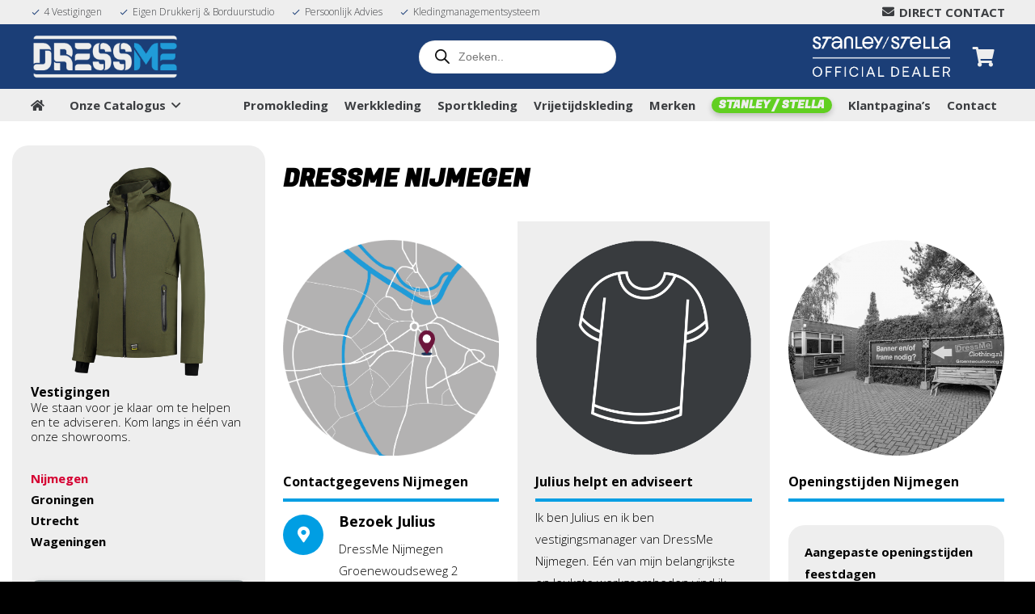

--- FILE ---
content_type: text/html; charset=UTF-8
request_url: https://dressme.nl/nijmegen
body_size: 36951
content:
<!DOCTYPE HTML>
<html lang="nl-NL">
<head>
	<meta charset="UTF-8">
	<title>Nijmegen &#8211; Gewoon bij DressMe</title>
<meta name='robots' content='max-image-preview:large' />

<!-- Google Tag Manager for WordPress by gtm4wp.com -->
<script data-cfasync="false" data-pagespeed-no-defer>
	var gtm4wp_datalayer_name = "dataLayer";
	var dataLayer = dataLayer || [];
	const gtm4wp_use_sku_instead = 0;
	const gtm4wp_currency = 'EUR';
	const gtm4wp_product_per_impression = 0;
	const gtm4wp_clear_ecommerce = false;
	const gtm4wp_datalayer_max_timeout = 2000;
</script>
<!-- End Google Tag Manager for WordPress by gtm4wp.com --><link rel='dns-prefetch' href='//challenges.cloudflare.com' />
<link rel='dns-prefetch' href='//fonts.googleapis.com' />
<link rel="alternate" type="application/rss+xml" title="Gewoon bij DressMe &raquo; feed" href="https://dressme.nl/feed/" />
<link rel="alternate" type="application/rss+xml" title="Gewoon bij DressMe &raquo; reacties feed" href="https://dressme.nl/comments/feed/" />
<link rel="alternate" title="oEmbed (JSON)" type="application/json+oembed" href="https://dressme.nl/wp-json/oembed/1.0/embed?url=https%3A%2F%2Fdressme.nl%2Fnijmegen%2F" />
<link rel="alternate" title="oEmbed (XML)" type="text/xml+oembed" href="https://dressme.nl/wp-json/oembed/1.0/embed?url=https%3A%2F%2Fdressme.nl%2Fnijmegen%2F&#038;format=xml" />
<link rel="canonical" href="https://dressme.nl/nijmegen/" />
<meta name="viewport" content="width=device-width, initial-scale=1">
<meta name="theme-color" content="#eeeeee">
<meta property="og:title" content="Nijmegen &#8211; Gewoon bij DressMe">
<meta property="og:url" content="https://dressme.nl/nijmegen">
<meta property="og:locale" content="nl_NL">
<meta property="og:site_name" content="Gewoon bij DressMe">
<meta property="og:type" content="website">
<meta property="og:image" content="https://dressme.nl/wp-content/uploads/2020/04/TR402018-AR.png" itemprop="image">
<style id='wp-img-auto-sizes-contain-inline-css'>
img:is([sizes=auto i],[sizes^="auto," i]){contain-intrinsic-size:3000px 1500px}
/*# sourceURL=wp-img-auto-sizes-contain-inline-css */
</style>
<style id='wp-emoji-styles-inline-css'>

	img.wp-smiley, img.emoji {
		display: inline !important;
		border: none !important;
		box-shadow: none !important;
		height: 1em !important;
		width: 1em !important;
		margin: 0 0.07em !important;
		vertical-align: -0.1em !important;
		background: none !important;
		padding: 0 !important;
	}
/*# sourceURL=wp-emoji-styles-inline-css */
</style>
<link rel='stylesheet' id='wp-block-library-css' href='https://dressme.nl/wp-includes/css/dist/block-library/style.min.css?ver=6.9' media='all' />
<link rel='stylesheet' id='wc-blocks-style-css' href='https://dressme.nl/wp-content/plugins/woocommerce/assets/client/blocks/wc-blocks.css?ver=wc-10.4.3' media='all' />
<style id='global-styles-inline-css'>
:root{--wp--preset--aspect-ratio--square: 1;--wp--preset--aspect-ratio--4-3: 4/3;--wp--preset--aspect-ratio--3-4: 3/4;--wp--preset--aspect-ratio--3-2: 3/2;--wp--preset--aspect-ratio--2-3: 2/3;--wp--preset--aspect-ratio--16-9: 16/9;--wp--preset--aspect-ratio--9-16: 9/16;--wp--preset--color--black: #000000;--wp--preset--color--cyan-bluish-gray: #abb8c3;--wp--preset--color--white: #ffffff;--wp--preset--color--pale-pink: #f78da7;--wp--preset--color--vivid-red: #cf2e2e;--wp--preset--color--luminous-vivid-orange: #ff6900;--wp--preset--color--luminous-vivid-amber: #fcb900;--wp--preset--color--light-green-cyan: #7bdcb5;--wp--preset--color--vivid-green-cyan: #00d084;--wp--preset--color--pale-cyan-blue: #8ed1fc;--wp--preset--color--vivid-cyan-blue: #0693e3;--wp--preset--color--vivid-purple: #9b51e0;--wp--preset--gradient--vivid-cyan-blue-to-vivid-purple: linear-gradient(135deg,rgb(6,147,227) 0%,rgb(155,81,224) 100%);--wp--preset--gradient--light-green-cyan-to-vivid-green-cyan: linear-gradient(135deg,rgb(122,220,180) 0%,rgb(0,208,130) 100%);--wp--preset--gradient--luminous-vivid-amber-to-luminous-vivid-orange: linear-gradient(135deg,rgb(252,185,0) 0%,rgb(255,105,0) 100%);--wp--preset--gradient--luminous-vivid-orange-to-vivid-red: linear-gradient(135deg,rgb(255,105,0) 0%,rgb(207,46,46) 100%);--wp--preset--gradient--very-light-gray-to-cyan-bluish-gray: linear-gradient(135deg,rgb(238,238,238) 0%,rgb(169,184,195) 100%);--wp--preset--gradient--cool-to-warm-spectrum: linear-gradient(135deg,rgb(74,234,220) 0%,rgb(151,120,209) 20%,rgb(207,42,186) 40%,rgb(238,44,130) 60%,rgb(251,105,98) 80%,rgb(254,248,76) 100%);--wp--preset--gradient--blush-light-purple: linear-gradient(135deg,rgb(255,206,236) 0%,rgb(152,150,240) 100%);--wp--preset--gradient--blush-bordeaux: linear-gradient(135deg,rgb(254,205,165) 0%,rgb(254,45,45) 50%,rgb(107,0,62) 100%);--wp--preset--gradient--luminous-dusk: linear-gradient(135deg,rgb(255,203,112) 0%,rgb(199,81,192) 50%,rgb(65,88,208) 100%);--wp--preset--gradient--pale-ocean: linear-gradient(135deg,rgb(255,245,203) 0%,rgb(182,227,212) 50%,rgb(51,167,181) 100%);--wp--preset--gradient--electric-grass: linear-gradient(135deg,rgb(202,248,128) 0%,rgb(113,206,126) 100%);--wp--preset--gradient--midnight: linear-gradient(135deg,rgb(2,3,129) 0%,rgb(40,116,252) 100%);--wp--preset--font-size--small: 13px;--wp--preset--font-size--medium: 20px;--wp--preset--font-size--large: 36px;--wp--preset--font-size--x-large: 42px;--wp--preset--spacing--20: 0.44rem;--wp--preset--spacing--30: 0.67rem;--wp--preset--spacing--40: 1rem;--wp--preset--spacing--50: 1.5rem;--wp--preset--spacing--60: 2.25rem;--wp--preset--spacing--70: 3.38rem;--wp--preset--spacing--80: 5.06rem;--wp--preset--shadow--natural: 6px 6px 9px rgba(0, 0, 0, 0.2);--wp--preset--shadow--deep: 12px 12px 50px rgba(0, 0, 0, 0.4);--wp--preset--shadow--sharp: 6px 6px 0px rgba(0, 0, 0, 0.2);--wp--preset--shadow--outlined: 6px 6px 0px -3px rgb(255, 255, 255), 6px 6px rgb(0, 0, 0);--wp--preset--shadow--crisp: 6px 6px 0px rgb(0, 0, 0);}:where(.is-layout-flex){gap: 0.5em;}:where(.is-layout-grid){gap: 0.5em;}body .is-layout-flex{display: flex;}.is-layout-flex{flex-wrap: wrap;align-items: center;}.is-layout-flex > :is(*, div){margin: 0;}body .is-layout-grid{display: grid;}.is-layout-grid > :is(*, div){margin: 0;}:where(.wp-block-columns.is-layout-flex){gap: 2em;}:where(.wp-block-columns.is-layout-grid){gap: 2em;}:where(.wp-block-post-template.is-layout-flex){gap: 1.25em;}:where(.wp-block-post-template.is-layout-grid){gap: 1.25em;}.has-black-color{color: var(--wp--preset--color--black) !important;}.has-cyan-bluish-gray-color{color: var(--wp--preset--color--cyan-bluish-gray) !important;}.has-white-color{color: var(--wp--preset--color--white) !important;}.has-pale-pink-color{color: var(--wp--preset--color--pale-pink) !important;}.has-vivid-red-color{color: var(--wp--preset--color--vivid-red) !important;}.has-luminous-vivid-orange-color{color: var(--wp--preset--color--luminous-vivid-orange) !important;}.has-luminous-vivid-amber-color{color: var(--wp--preset--color--luminous-vivid-amber) !important;}.has-light-green-cyan-color{color: var(--wp--preset--color--light-green-cyan) !important;}.has-vivid-green-cyan-color{color: var(--wp--preset--color--vivid-green-cyan) !important;}.has-pale-cyan-blue-color{color: var(--wp--preset--color--pale-cyan-blue) !important;}.has-vivid-cyan-blue-color{color: var(--wp--preset--color--vivid-cyan-blue) !important;}.has-vivid-purple-color{color: var(--wp--preset--color--vivid-purple) !important;}.has-black-background-color{background-color: var(--wp--preset--color--black) !important;}.has-cyan-bluish-gray-background-color{background-color: var(--wp--preset--color--cyan-bluish-gray) !important;}.has-white-background-color{background-color: var(--wp--preset--color--white) !important;}.has-pale-pink-background-color{background-color: var(--wp--preset--color--pale-pink) !important;}.has-vivid-red-background-color{background-color: var(--wp--preset--color--vivid-red) !important;}.has-luminous-vivid-orange-background-color{background-color: var(--wp--preset--color--luminous-vivid-orange) !important;}.has-luminous-vivid-amber-background-color{background-color: var(--wp--preset--color--luminous-vivid-amber) !important;}.has-light-green-cyan-background-color{background-color: var(--wp--preset--color--light-green-cyan) !important;}.has-vivid-green-cyan-background-color{background-color: var(--wp--preset--color--vivid-green-cyan) !important;}.has-pale-cyan-blue-background-color{background-color: var(--wp--preset--color--pale-cyan-blue) !important;}.has-vivid-cyan-blue-background-color{background-color: var(--wp--preset--color--vivid-cyan-blue) !important;}.has-vivid-purple-background-color{background-color: var(--wp--preset--color--vivid-purple) !important;}.has-black-border-color{border-color: var(--wp--preset--color--black) !important;}.has-cyan-bluish-gray-border-color{border-color: var(--wp--preset--color--cyan-bluish-gray) !important;}.has-white-border-color{border-color: var(--wp--preset--color--white) !important;}.has-pale-pink-border-color{border-color: var(--wp--preset--color--pale-pink) !important;}.has-vivid-red-border-color{border-color: var(--wp--preset--color--vivid-red) !important;}.has-luminous-vivid-orange-border-color{border-color: var(--wp--preset--color--luminous-vivid-orange) !important;}.has-luminous-vivid-amber-border-color{border-color: var(--wp--preset--color--luminous-vivid-amber) !important;}.has-light-green-cyan-border-color{border-color: var(--wp--preset--color--light-green-cyan) !important;}.has-vivid-green-cyan-border-color{border-color: var(--wp--preset--color--vivid-green-cyan) !important;}.has-pale-cyan-blue-border-color{border-color: var(--wp--preset--color--pale-cyan-blue) !important;}.has-vivid-cyan-blue-border-color{border-color: var(--wp--preset--color--vivid-cyan-blue) !important;}.has-vivid-purple-border-color{border-color: var(--wp--preset--color--vivid-purple) !important;}.has-vivid-cyan-blue-to-vivid-purple-gradient-background{background: var(--wp--preset--gradient--vivid-cyan-blue-to-vivid-purple) !important;}.has-light-green-cyan-to-vivid-green-cyan-gradient-background{background: var(--wp--preset--gradient--light-green-cyan-to-vivid-green-cyan) !important;}.has-luminous-vivid-amber-to-luminous-vivid-orange-gradient-background{background: var(--wp--preset--gradient--luminous-vivid-amber-to-luminous-vivid-orange) !important;}.has-luminous-vivid-orange-to-vivid-red-gradient-background{background: var(--wp--preset--gradient--luminous-vivid-orange-to-vivid-red) !important;}.has-very-light-gray-to-cyan-bluish-gray-gradient-background{background: var(--wp--preset--gradient--very-light-gray-to-cyan-bluish-gray) !important;}.has-cool-to-warm-spectrum-gradient-background{background: var(--wp--preset--gradient--cool-to-warm-spectrum) !important;}.has-blush-light-purple-gradient-background{background: var(--wp--preset--gradient--blush-light-purple) !important;}.has-blush-bordeaux-gradient-background{background: var(--wp--preset--gradient--blush-bordeaux) !important;}.has-luminous-dusk-gradient-background{background: var(--wp--preset--gradient--luminous-dusk) !important;}.has-pale-ocean-gradient-background{background: var(--wp--preset--gradient--pale-ocean) !important;}.has-electric-grass-gradient-background{background: var(--wp--preset--gradient--electric-grass) !important;}.has-midnight-gradient-background{background: var(--wp--preset--gradient--midnight) !important;}.has-small-font-size{font-size: var(--wp--preset--font-size--small) !important;}.has-medium-font-size{font-size: var(--wp--preset--font-size--medium) !important;}.has-large-font-size{font-size: var(--wp--preset--font-size--large) !important;}.has-x-large-font-size{font-size: var(--wp--preset--font-size--x-large) !important;}
/*# sourceURL=global-styles-inline-css */
</style>

<style id='classic-theme-styles-inline-css'>
/*! This file is auto-generated */
.wp-block-button__link{color:#fff;background-color:#32373c;border-radius:9999px;box-shadow:none;text-decoration:none;padding:calc(.667em + 2px) calc(1.333em + 2px);font-size:1.125em}.wp-block-file__button{background:#32373c;color:#fff;text-decoration:none}
/*# sourceURL=/wp-includes/css/classic-themes.min.css */
</style>
<link rel='stylesheet' id='dnd-upload-cf7-css' href='https://dressme.nl/wp-content/plugins/drag-and-drop-multiple-file-upload-contact-form-7/assets/css/dnd-upload-cf7.css?ver=1.3.9.3' media='all' />
<link rel='stylesheet' id='contact-form-7-css' href='https://dressme.nl/wp-content/plugins/contact-form-7/includes/css/styles.css?ver=6.1.4' media='all' />
<link rel='stylesheet' id='dashicons-css' href='https://dressme.nl/wp-includes/css/dashicons.min.css?ver=6.9' media='all' />
<link rel='stylesheet' id='pewc-style-css' href='https://dressme.nl/wp-content/plugins/product-extras-for-woocommerce/assets/css/style.css?ver=3.27.8' media='all' />
<style id='pewc-style-inline-css'>

	ul.pewc-product-extra-groups label {
		font-weight: normal !important
	}
	.pewc-preset-style .child-product-wrapper {
		-webkit-justify-content: space-around;
		justify-content: space-around
	}
	.pewc-item-field-wrapper label {
		cursor: pointer
	}
	.pewc-preset-style .pewc-radio-images-wrapper:not(.pewc-components-wrapper),
	.pewc-preset-style .pewc-checkboxes-images-wrapper:not(.pewc-components-wrapper) {
		-webkit-justify-content: space-between;
		justify-content: space-between
	}
	.pewc-preset-style .pewc-radio-list-wrapper .pewc-radio-wrapper,
	.pewc-preset-style .pewc-checkboxes-list-wrapper .pewc-checkbox-wrapper {
		position: relative;
	}
	.pewc-preset-style .pewc-item-products input[type=number].pewc-child-quantity-field.pewc-independent-quantity-field {
		margin-top: 0
	}
	.pewc-preset-style input[type=number].pewc-child-quantity-field {
		margin-left: 0
	}
	.pewc-product-extra-groups .dd-options li {
		margin-bottom: 0
	}
	.pewc-product-extra-groups .dd-options li a,
	.pewc-product-extra-groups .dd-selected {
		padding: 1em
	}
	.pewc-product-extra-groups .dd-pointer {
		right: 1em
	}
	.pewc-product-extra-groups .dd-pointer:after {
		content: "";
	  width: 0.8em;
	  height: 0.5em;
	  background-color: var(--select-arrow);
	  clip-path: polygon(100% 0%, 0 0%, 50% 100%);
	}
	p.pewc-description {
		margin-top: 1em
	}
	
	.pewc-style-shadow .pewc-item {
		padding: 2em;
		margin-bottom: 3em;
		box-shadow: 0px 23px 56px #f1f1f1;
		background: transparent;
		border: 2px solid #f7f7f7;
		border-radius: 0.5em;
		transition: 0.3s box-shadow
	}
	.pewc-style-shadow .pewc-groups-standard .pewc-item {
		width: 95%;
	}
	.pewc-preset-style .pewc-checkbox-form-label,
	.pewc-preset-style .pewc-radio-form-label,
	.pewc-preset-style .pewc-item-field-wrapper,
	.pewc-preset-style .pewc-item-checkbox label {
		display: block;
		position: relative;
		margin-bottom: 12px;
		cursor: pointer;
		-webkit-user-select: none;
		-moz-user-select: none;
		-ms-user-select: none;
		user-select: none;
	}
	.pewc-preset-style .pewc-force-quantity .pewc-component-wrapper,
	.pewc-preset-style .pewc-force-quantity .pewc-component-wrapper img {
		cursor: not-allowed
	}
	.pewc-preset-style .has-enhanced-tooltip .pewc-item-field-wrapper {
		cursor: auto;
	}
	.pewc-preset-style .has-enhanced-tooltip span.pewc-tooltip-button {
		color: rgba( 33,150,243, 1 );
	}
	.pewc-preset-style .has-enhanced-tooltip span.pewc-tooltip-button:hover {
		color: inherit;
	}
	
	.pewc-preset-style .pewc-checkbox-form-label label,
	.pewc-preset-style .pewc-radio-form-label label,
	.pewc-preset-style .pewc-option-list .pewc-item-field-wrapper label,
	.pewc-preset-style .pewc-checkboxes-list-desc-wrapper,
	.pewc-preset-style .pewc-radio-list-desc-wrapper,
	.pewc-preset-style .pewc-option-list td label {
		padding-left: 35px;
	}
	.pewc-preset-style label.pewc-field-label {
		padding-left: 0
	}
	.pewc-preset-style .pewc-checkbox-form-label input,
	.pewc-preset-style .pewc-radio-form-label input,
	.pewc-preset-style .pewc-item-field-wrapper input[type="checkbox"],
	.pewc-preset-style .pewc-item-field-wrapper input[type="radio"],
	.pewc-preset-style input[type="checkbox"].pewc-form-field,
	.pewc-preset-style input[type="checkbox"].pewc-checkbox-form-field,
	.pewc-preset-style input[type="radio"].pewc-radio-form-field {
		position: absolute;
		opacity: 0;
		cursor: pointer;
		height: 0;
		width: 0;
	}
	.pewc-preset-style .pewc-checkbox-form-label span.pewc-theme-element,
	.pewc-preset-style .pewc-radio-form-label span.pewc-theme-element,
	.pewc-preset-style .pewc-item-field-wrapper span.pewc-theme-element,
	.pewc-preset-style .pewc-item-checkbox span.pewc-theme-element,
	.pewc-preset-style .pewc-checkbox-wrapper span.pewc-theme-element,
	.pewc-preset-style .pewc-radio-wrapper span.pewc-theme-element {
		content: "";
		position: absolute;
		top: 0;
		left: 0;
		height: 25px;
		width: 25px;
		background: #eee;
		cursor: pointer
	}
	.pewc-style-colour .pewc-checkbox-form-label span.pewc-theme-element,
	.pewc-style-colour .pewc-radio-form-label span.pewc-theme-element,
	.pewc-style-colour .pewc-item-field-wrapper span.pewc-theme-element,
	.pewc-style-colour .pewc-item-checkbox span.pewc-theme-element,
	.pewc-style-colour .pewc-checkbox-wrapper span.pewc-theme-element,
	.pewc-style-colour .pewc-radio-wrapper span.pewc-theme-element {
		background: rgba( 33,150,243, 0.2 );
	}
	.pewc-preset-style .pewc-item-field-wrapper .pewc-checkboxes-list-wrapper span.pewc-theme-element,
	.pewc-preset-style .pewc-item-field-wrapper .pewc-radio-list-wrapper span.pewc-theme-element,
	.pewc-style-colour .pewc-checkbox-wrapper span.pewc-theme-element {
		top: 50%;
		transform: translateY( -50% )
	}
	.pewc-preset-style .pewc-radio-form-label span.pewc-theme-element,
	.pewc-preset-style .pewc-radio-list-label-wrapper span.pewc-theme-element,
	.pewc-preset-style .pewc-radio-wrapper span.pewc-theme-element {
		border-radius: 50%
	}
	.pewc-preset-style .pewc-checkbox-form-label span.pewc-theme-element:hover,
	.pewc-preset-style .pewc-radio-form-label span.pewc-theme-element:hover,
	.pewc-preset-style .pewc-item-field-wrapper span.pewc-theme-element:hover,
	.pewc-preset-style .pewc-item-checkbox span.pewc-theme-element:hover,
	.pewc-style-colour .pewc-checkbox-wrapper span.pewc-theme-element:hover,
	.pewc-style-colour .pewc-radio-wrapper span.pewc-theme-element:hover {
		background: #ddd;
		transition: background 0.2s;
	}
	.pewc-style-colour .pewc-checkbox-form-label span.pewc-theme-element:hover,
	.pewc-style-colour .pewc-radio-form-label span.pewc-theme-element:hover,
	.pewc-style-colour .pewc-item-field-wrapper span.pewc-theme-element:hover,
	.pewc-style-colour .pewc-item-checkbox span.pewc-theme-element:hover,
	.pewc-style-colour .pewc-checkbox-wrapper span.pewc-theme-element:hover,
	.pewc-style-colour .pewc-radio-wrapper span.pewc-theme-element:hover {
		background: rgba( 33,150,243, 0.4 );
	}
	.pewc-preset-style .pewc-checkbox-form-label input:checked ~ span.pewc-theme-element,
	.pewc-preset-style .pewc-radio-form-label input:checked ~ span.pewc-theme-element,
	.pewc-preset-style .pewc-item-field-wrapper input:checked ~ span.pewc-theme-element,
	.pewc-preset-style .pewc-item-checkbox input:checked ~ span.pewc-theme-element,
	.pewc-preset-style .pewc-checkbox-wrapper input:checked ~ span.pewc-theme-element,
	.pewc-preset-style .pewc-radio-wrapper input:checked ~ span.pewc-theme-element {
		background: #2196F3;
	}
	.pewc-preset-style span.pewc-theme-element:after {
		content: "";
		position: absolute;
		display: none;
	}
	.pewc-preset-style .pewc-checkbox-form-label input:checked ~ span.pewc-theme-element:after,
	.pewc-preset-style .pewc-radio-form-label input:checked ~ span.pewc-theme-element:after,
	.pewc-preset-style .pewc-item-field-wrapper input:checked ~ span.pewc-theme-element:after,
	.pewc-preset-style .pewc-item-checkbox input:checked ~ span.pewc-theme-element:after,
	.pewc-preset-style .pewc-checkbox-wrapper input:checked ~ span.pewc-theme-element:after,
	.pewc-preset-style .pewc-radio-wrapper input:checked ~ span.pewc-theme-element:after {
		display: block;
	}
	.pewc-preset-style .pewc-checkbox-form-label span.pewc-theme-element:after,
	.pewc-preset-style .pewc-item-field-wrapper span.pewc-theme-element:after,
	.pewc-preset-style .pewc-item-checkbox span.pewc-theme-element:after,
	.pewc-preset-style .pewc-checkbox-wrapper span.pewc-theme-element:after,
	.pewc-preset-style .pewc-radio-wrapper span.pewc-theme-element:after {
		left: 9px;
		top: 5px;
		width: 5px;
		height: 10px;
		border: solid white;
		border-width: 0 3px 3px 0;
		-webkit-transform: rotate(45deg);
		-ms-transform: rotate(45deg);
		transform: rotate(45deg);
	}
	.pewc-preset-style .pewc-radio-form-label span.pewc-theme-element:after,
	.pewc-preset-style .pewc-radio-list-label-wrapper span.pewc-theme-element:after {
		top: 7px;
	  left: 7px;
	  width: 8px;
	  height: 8px;
	  border-radius: 50%;
	  background: white;
	}
	.pewc-preset-style .pewc-radio-image-wrapper,
	.pewc-preset-style .pewc-checkbox-image-wrapper {
		border: 2px solid #eee;
		padding: 0.5em;
		position: relative
	}
	.pewc-preset-style .pewc-item-products-radio .pewc-theme-element,
	.pewc-preset-style .pewc-item-products-checkboxes .pewc-theme-element,
	.pewc-preset-style .pewc-item-products-components .pewc-theme-element,
	.pewc-preset-style .pewc-item-image_swatch .pewc-theme-element {
		display: none
	}
	.pewc-preset-style.pewc-show-inputs .pewc-item-products-radio .checked .pewc-theme-element,
	.pewc-preset-style.pewc-show-inputs .pewc-item-products-checkboxes .checked .pewc-theme-element,
	.pewc-preset-style.pewc-show-inputs .pewc-item-products-components .checked .pewc-theme-element,
	.pewc-preset-style.pewc-show-inputs .pewc-item-image_swatch .checked .pewc-theme-element {
		display: block;
		top: 2px;
		left: 2px
	}
	.pewc-preset-style.pewc-show-inputs .pewc-radio-image-wrapper,
	.pewc-preset-style.pewc-show-inputs .pewc-checkbox-image-wrapper {
		border-width: 4px
	}
	.pewc-preset-style .pewc-item[not:.pewc-circular-swatches] .pewc-radio-image-wrapper.checked,
	.pewc-preset-style .pewc-item[not:.pewc-circular-swatches] .pewc-radio-image-wrapper:not(.pewc-checkbox-disabled):hover,
	.pewc-preset-style .pewc-item[not:.pewc-circular-swatches] .pewc-checkbox-image-wrapper.checked,
	.pewc-preset-style .child-product-wrapper:not(.pewc-column-wrapper) .pewc-checkbox-image-wrapper:not(.pewc-checkbox-disabled):hover {
		border: 2px solid #2196F3
	}
	.pewc-preset-style .pewc-radio-image-wrapper label input:checked + img,
	.pewc-preset-style .pewc-checkbox-image-wrapper label input:checked + img {
		border: 0
	}
	.pewc-preset-style .pewc-item-image_swatch .pewc-checkboxes-images-wrapper .pewc-checkbox-image-wrapper,
	.pewc-preset-style ul.pewc-product-extra-groups .pewc-item-image_swatch.pewc-item label,
	.pewc-preset-style .pewc-item-products .child-product-wrapper:not(.pewc-column-wrapper) .pewc-checkbox-image-wrapper:not(.pewc-component-wrapper),
	.pewc-preset-style .pewc-item-products .child-product-wrapper .pewc-radio-image-wrapper:not(.pewc-component-wrapper),
	.pewc-preset-style ul.pewc-product-extra-groups .pewc-item-products.pewc-item label {
		display: -webkit-flex !important;
		display: flex !important;
		-webkit-flex-direction: column;
		flex-direction: column;
	}
	.pewc-quantity-layout-grid .pewc-preset-style .pewc-checkbox-desc-wrapper,
	.pewc-quantity-layout-grid .pewc-preset-style .pewc-radio-desc-wrapper {
		margin-top: auto;
	}
	.pewc-preset-style .products-quantities-independent:not(.pewc-column-wrapper) .pewc-checkbox-desc-wrapper,
	.pewc-preset-style .products-quantities-independent:not(.pewc-column-wrapper) .pewc-radio-desc-wrapper {
		display: grid;
    	grid-template-columns: 80px 1fr;
		-webkit-align-items: center;
		align-items: center
	}
	.pewc-preset-style .pewc-text-swatch .pewc-checkbox-form-label:hover,
    .pewc-preset-style .pewc-text-swatch .pewc-radio-form-label:hover {
      border-color: #2196F3;
    }
	.pewc-preset-style .pewc-text-swatch .pewc-checkbox-form-label.active-swatch,
    .pewc-preset-style .pewc-text-swatch .pewc-radio-form-label.active-swatch {
		border-color: #2196F3;
      	background: #2196F3;
	  	color: #fff;
    }
	.pewc-range-slider {
		color: #2196F3;
	}
	.pewc-preset-style .wp-color-result-text {
		background-color: #f1f1f1;
    	/* padding: 0.5em 1em; */
	}
	.pewc-preset-style .pewc-item-field-wrapper .wp-color-result {
		padding-left: 3em !important;
    	font-size: inherit !important;
	}
	.pewc-preset-style .pewc-item input[type=number],
	.pewc-preset-style .pewc-item input[type=text],
	.pewc-preset-style .pewc-item textarea {
		padding: 0.5em 1em;
		background-color: #f7f7f7;
		outline: 0;
		border: 0;
		-webkit-appearance: none;
		box-sizing: border-box;
		font-weight: normal;
		box-shadow: none;
	}
	.pewc-style-simple .pewc-item input[type=number],
	.pewc-style-simple .pewc-item input[type=text],
	.pewc-style-simple .pewc-item textarea {
		background: none;
		border: 1px solid #ccc
	}
	.pewc-style-colour .pewc-item input[type=number],
	.pewc-style-colour .pewc-item input[type=text],
	.pewc-style-colour .pewc-item textarea {
    	background: rgba( 33,150,243, 0.1 );
	}
	.pewc-preset-style input[type=number]:focus,
	.pewc-preset-style input[type=text]:focus,
	.pewc-preset-style textarea:focus {
    	border: 1px solid rgba( 33,150,243, 0.2 );
	}
	.pewc-style-colour .dropzone {
		border-color: #2196F3;
		background: rgba( 33,150,243, 0.1 )
	}
	.pewc-select-wrapper select {
		background-color: transparent;
		border: none;
		padding: 0 1em 0 0;
		margin: 0;
		width: 100%;
		font-family: inherit;
		font-size: inherit;
		cursor: inherit;
		line-height: inherit;
		outline: none
	}
	.pewc-select-wrapper {
		width: 100%;
		border: 2px solid #eee;
		border-radius: 0;
		padding: 0.75em 0.75em;
		cursor: pointer;
		line-height: 1.1;
		background-color: #fff
	}
	.pewc-preset-style .select2-container--default .select2-selection--single {
		border: 2px solid #eee;
		border-radius: 0;
	}
	.pewc-preset-style .select2-container .select2-selection--single {
		height: auto;
		padding: 0.5em;
	}
	.pewc-preset-style .select2-container--default .select2-selection--single .select2-selection__arrow {
    top: 50%;
    transform: translateY(-50%);
	}
	.pewc-preset-style .dd-select {
		border: 2px solid #eee;
		background: white !important
	}
	.pewc-style-rounded .pewc-item-field-wrapper span.pewc-theme-element {
		border-radius: 0.5em
	}
	.pewc-preset-style.pewc-style-rounded .pewc-radio-form-label span.pewc-theme-element,
	.pewc-preset-style.pewc-style-rounded .pewc-radio-list-label-wrapper span.pewc-theme-element {
		border-radius: 50%
	}
	.pewc-style-rounded input[type=number],
	.pewc-style-rounded input[type=text],
	.pewc-style-rounded textarea,
	.pewc-style-rounded .pewc-radio-image-wrapper,
	.pewc-style-rounded .pewc-checkbox-image-wrapper,
	.pewc-style-rounded .pewc-select-wrapper,
	.pewc-style-rounded .dd-select,
	.pewc-style-rounded .dd-options,
	.pewc-style-rounded .dropzone {
		border-radius: 1em
	}
	.pewc-preset-style .pewc-groups-tabs .pewc-group-wrap {
		background: none;
		padding: 2em 2em 1em;
		margin-bottom: 1em;
		border: 1px solid #eee
	}
	.pewc-style-colour .pewc-groups-tabs .pewc-group-wrap {
		border: 1px solid rgba( 33,150,243, 0.1 );
	}
	.pewc-style-rounded .pewc-groups-tabs .pewc-group-wrap {
		border-radius: 1em;
		border-top-left-radius: 0
	}
	.pewc-preset-style .pewc-tabs-wrapper .pewc-tab {
		background: #f1f1f1;
    border: 1px solid #f1f1f1;
		border-bottom: 1px solid #fff;
    margin-bottom: -1px;
		transition: 0.3s background
	}
	.pewc-style-rounded .pewc-tabs-wrapper .pewc-tab {
		border-top-right-radius: 0.5em;
		border-top-left-radius: 0.5em;
	}
	.pewc-preset-style .pewc-tabs-wrapper .pewc-tab:hover {
		background: #ddd;
	}
	.pewc-style-colour .pewc-tabs-wrapper .pewc-tab {
		background: rgba( 33,150,243, 0.1 );
		border: 1px solid rgba( 33,150,243, 0.1 );
		border-bottom: 0;
	}
	.pewc-style-colour .pewc-tabs-wrapper .pewc-tab:hover {
		background: rgba( 33,150,243, 0.2 );
	}
	.pewc-preset-style .pewc-tabs-wrapper .pewc-tab.active-tab,
	.pewc-style-colour .pewc-tabs-wrapper .pewc-tab.active-tab {
		background: #fff;
		border-bottom-color: #fff
	}
	.pewc-preset-style .pewc-groups-accordion .pewc-group-wrap.group-active .pewc-group-content-wrapper {
		padding: 2em 0;
		background: none
	}
	.pewc-preset-style .pewc-groups-accordion .pewc-group-wrap h3 {
		background: #eee;
	}
	.pewc-style-colour .pewc-groups-accordion .pewc-group-wrap h3 {
		background: rgba( 33,150,243, 0.1 );
	}
	.pewc-style-colour .pewc-steps-wrapper .pewc-tab,
	.pewc-style-colour .pewc-groups-accordion .pewc-group-wrap h3 {
		background: rgba( 33,150,243, 0.1 );
	}
	.pewc-style-colour .pewc-steps-wrapper .pewc-tab:after,
	.pewc-style-colour .pewc-groups-accordion .pewc-group-wrap h3 {
		border-left-color: rgba( 33,150,243, 0.1 );
	}
	.pewc-style-colour .pewc-steps-wrapper .pewc-tab.active-tab,
	.pewc-style-colour .pewc-groups-accordion .pewc-group-wrap.group-active h3 {
		background: rgba( 33,150,243, 0.2 );
	}
	.pewc-style-colour .pewc-steps-wrapper .pewc-tab.active-tab:after,
	.pewc-style-colour .pewc-groups-accordion .pewc-group-wrap.group-active h3 {
		border-left-color: rgba( 33,150,243, 0.2 );
	}

	/* Add-Ons Ultimate character counter */
	.pewc-text-counter-container {float:right; margin-top: 1em;}
	.pewc-text-counter-container .pewc-current-count.error { color:#ff0000; }
	tr td .pewc-text-counter-container {float:none;}
/*# sourceURL=pewc-style-inline-css */
</style>
<link rel='stylesheet' id='pewc-tooltipster-style-css' href='https://dressme.nl/wp-content/plugins/product-extras-for-woocommerce/assets/css/tooltipster.bundle.min.css?ver=3.27.8' media='all' />
<link rel='stylesheet' id='pewc-tooltipster-shadow-css' href='https://dressme.nl/wp-content/plugins/product-extras-for-woocommerce/assets/css/tooltipster-sideTip-shadow.min.css?ver=3.27.8' media='all' />
<link rel='stylesheet' id='parcelpro-css' href='https://dressme.nl/wp-content/plugins/woo-parcel-pro/public/css/parcelpro-public.css?ver=1.9.0' media='all' />
<style id='woocommerce-inline-inline-css'>
.woocommerce form .form-row .required { visibility: visible; }
/*# sourceURL=woocommerce-inline-inline-css */
</style>
<link rel='stylesheet' id='xml-for-google-merchant-center-css' href='https://dressme.nl/wp-content/plugins/xml-for-google-merchant-center/public/css/xfgmc-public.css?ver=4.0.10' media='all' />
<link rel='stylesheet' id='woo-variation-swatches-css' href='https://dressme.nl/wp-content/plugins/woo-variation-swatches/assets/css/frontend.min.css?ver=1763030669' media='all' />
<style id='woo-variation-swatches-inline-css'>
:root {
--wvs-tick:url("data:image/svg+xml;utf8,%3Csvg filter='drop-shadow(0px 0px 2px rgb(0 0 0 / .8))' xmlns='http://www.w3.org/2000/svg'  viewBox='0 0 30 30'%3E%3Cpath fill='none' stroke='%23ffffff' stroke-linecap='round' stroke-linejoin='round' stroke-width='4' d='M4 16L11 23 27 7'/%3E%3C/svg%3E");

--wvs-cross:url("data:image/svg+xml;utf8,%3Csvg filter='drop-shadow(0px 0px 5px rgb(255 255 255 / .6))' xmlns='http://www.w3.org/2000/svg' width='72px' height='72px' viewBox='0 0 24 24'%3E%3Cpath fill='none' stroke='%23ff0000' stroke-linecap='round' stroke-width='0.6' d='M5 5L19 19M19 5L5 19'/%3E%3C/svg%3E");
--wvs-position:left;
--wvs-single-product-large-item-width:40px;
--wvs-single-product-large-item-height:40px;
--wvs-single-product-large-item-font-size:16px;
--wvs-single-product-item-width:30px;
--wvs-single-product-item-height:30px;
--wvs-single-product-item-font-size:16px;
--wvs-archive-product-item-width:30px;
--wvs-archive-product-item-height:30px;
--wvs-archive-product-item-font-size:16px;
--wvs-tooltip-background-color:;
--wvs-tooltip-text-color:#ffffff;
--wvs-item-box-shadow:0 0 0 1px rgba(0, 0, 0, 0.3);
--wvs-item-background-color:#FFFFFF;
--wvs-item-text-color:#000000;
--wvs-hover-item-box-shadow:0 0 0 3px #000000;
--wvs-hover-item-background-color:#FFFFFF;
--wvs-hover-item-text-color:#000000;
--wvs-selected-item-box-shadow:0 0 0 2px #000000;
--wvs-selected-item-background-color:#FFFFFF;
--wvs-selected-item-text-color:#000000}
/*# sourceURL=woo-variation-swatches-inline-css */
</style>
<link rel='stylesheet' id='dgwt-wcas-style-css' href='https://dressme.nl/wp-content/plugins/ajax-search-for-woocommerce-premium/assets/css/style.min.css?ver=1.32.2' media='all' />
<link rel='stylesheet' id='us-fonts-css' href='https://fonts.googleapis.com/css?family=Open+Sans%3A400%2C700%2C300%7CUbuntu%3A400%2C500%7CFugaz+One%3A400&#038;display=swap&#038;ver=6.9' media='all' />
<link rel='stylesheet' id='mollie-applepaydirect-css' href='https://dressme.nl/wp-content/plugins/mollie-payments-for-woocommerce/public/css/mollie-applepaydirect.min.css?ver=1765850477' media='screen' />
<link rel='stylesheet' id='js_composer_front-css' href='https://dressme.nl/wp-content/plugins/js_composer/assets/css/js_composer.min.css?ver=8.7.2' media='all' />
<link rel='stylesheet' id='us-theme-css' href='//dressme.nl/wp-content/uploads/us-assets/dressme.nl.css?ver=05bb9f5e' media='all' />
<link rel='stylesheet' id='theme-style-css' href='//dressme.nl/wp-content/themes/Impreza-child/style.css?ver=8.41' media='all' />
<script src="https://dressme.nl/wp-includes/js/jquery/jquery.min.js?ver=3.7.1" id="jquery-core-js"></script>
<script src="https://dressme.nl/wp-includes/js/jquery/jquery-migrate.min.js?ver=3.4.1" id="jquery-migrate-js"></script>
<script src="https://dressme.nl/wp-content/plugins/woocommerce/assets/js/jquery-blockui/jquery.blockUI.min.js?ver=2.7.0-wc.10.4.3" id="wc-jquery-blockui-js" data-wp-strategy="defer"></script>
<script src="https://dressme.nl/wp-content/plugins/woo-parcel-pro/public/js/parcelpro-public.js?ver=1.9.0" id="parcelpro-js"></script>
<script id="wc-add-to-cart-js-extra">
var wc_add_to_cart_params = {"ajax_url":"/wp-admin/admin-ajax.php","wc_ajax_url":"/?wc-ajax=%%endpoint%%","i18n_view_cart":"Bekijk winkelwagen","cart_url":"https://dressme.nl/winkelmand/","is_cart":"","cart_redirect_after_add":"no"};
//# sourceURL=wc-add-to-cart-js-extra
</script>
<script src="https://dressme.nl/wp-content/plugins/woocommerce/assets/js/frontend/add-to-cart.min.js?ver=10.4.3" id="wc-add-to-cart-js" defer data-wp-strategy="defer"></script>
<script src="https://dressme.nl/wp-content/plugins/woocommerce/assets/js/js-cookie/js.cookie.min.js?ver=2.1.4-wc.10.4.3" id="wc-js-cookie-js" defer data-wp-strategy="defer"></script>
<script id="woocommerce-js-extra">
var woocommerce_params = {"ajax_url":"/wp-admin/admin-ajax.php","wc_ajax_url":"/?wc-ajax=%%endpoint%%","i18n_password_show":"Wachtwoord weergeven","i18n_password_hide":"Wachtwoord verbergen"};
//# sourceURL=woocommerce-js-extra
</script>
<script src="https://dressme.nl/wp-content/plugins/woocommerce/assets/js/frontend/woocommerce.min.js?ver=10.4.3" id="woocommerce-js" defer data-wp-strategy="defer"></script>
<script src="https://dressme.nl/wp-content/plugins/xml-for-google-merchant-center/public/js/xfgmc-public.js?ver=4.0.10" id="xml-for-google-merchant-center-js"></script>
<script></script><link rel="https://api.w.org/" href="https://dressme.nl/wp-json/" /><link rel="alternate" title="JSON" type="application/json" href="https://dressme.nl/wp-json/wp/v2/pages/6911" /><link rel="EditURI" type="application/rsd+xml" title="RSD" href="https://dressme.nl/xmlrpc.php?rsd" />
<meta name="generator" content="WordPress 6.9" />
<meta name="generator" content="WooCommerce 10.4.3" />
<link rel='shortlink' href='https://dressme.nl/?p=6911' />
  <style type="text/css">
    .pewc-group-content-wrapper {
      background-color:  !important;
    }
    ul.pewc-product-extra-groups {
      margin-left: px;
      margin-bottom: px;
      padding: px;
      background-color: ;
    }
    .pewc-product-extra-groups > li {
      margin-left: px;
      margin-bottom: px;
      padding-top: px;
      padding-bottom: px;
      padding-left: px;
      padding-right: px;
      background-color: ;
      color: 0;
    }

    
    
          .pewc-group-heading-wrapper h3 {
        color: #333;
      }
    
          .pewc-group-heading-wrapper h3 {
        font-size: 32px;
      }
    
          .pewc-preset-style .pewc-groups-accordion .pewc-group-wrap h3 {
        background-color: transparent;
      }
      .pewc-groups-accordion .pewc-group-heading-wrapper, .pewc-preset-style .pewc-groups-accordion .pewc-group-wrap h3 {
        background-color: #eee;
      }
    
          .pewc-group-description {
      color: #222;
      }
    
          .pewc-group-description {
        font-size: 18px;
      }
    
          .pewc-step-buttons .pewc-next-step-button[data-direction="next"] {
        background-color: #eee;
      }
              .pewc-step-buttons .pewc-next-step-button[data-direction="next"] {
        color: #222;
      }
    
          .pewc-step-buttons .pewc-next-step-button[data-direction="previous"] {
        background-color: #eee;
      }
              .pewc-step-buttons .pewc-next-step-button[data-direction="previous"] {
        color: #222;
      }
    
          .pewc-steps-wrapper .pewc-tab  {
        background: #f9f9f9;
      }
      .pewc-steps-wrapper .pewc-tab:after {
        border-left-color: #f9f9f9;
      }
    
          .pewc-steps-wrapper .pewc-tab.active-tab  {
        background: #f1f1f1;
      }
      .pewc-steps-wrapper .pewc-tab.active-tab:after {
        border-left-color: #f1f1f1;
      }
    
          .pewc-preset-style .pewc-tabs-wrapper .pewc-tab  {
        background: #f1f1f1;
        border-color: #f1f1f1;
        border-bottom-color: #fff;

      }
    
          .pewc-preset-style .pewc-tabs-wrapper .pewc-tab.active-tab  {
        background: #fff;
        border-bottom-color: #fff;
      }
    
          .pewc-groups-accordion .pewc-group-wrap h3::before {
        border-color: #222;
      }
    
          .pewc-groups-accordion .pewc-group-wrap h3::before {
        height: 0.3em;
        width: 0.3em;
      }
        
                textarea.pewc-form-field {
      height: em;
    }
          .pewc-has-hex .pewc-radio-images-wrapper[class*=" pewc-columns-"] .pewc-radio-image-wrapper,
      .pewc-hex {
        width: 60px;
      }
                .pewc-hex {
        height: 60px;
      }
          .pewc-preset-style .pewc-radio-image-wrapper.checked,
      .pewc-preset-style .pewc-checkbox-image-wrapper.checked,
      .pewc-preset-style .checked .pewc-hex {
        border-color:  #2196f3;
      }
      /* 3.25.4, so that hover is only applied on screens with mice */
      @media (pointer: fine) {
        .pewc-preset-style .pewc-radio-image-wrapper:hover,
        .pewc-preset-style .pewc-checkbox-image-wrapper:hover,
        .pewc-preset-style .pewc-radio-image-wrapper:hover .pewc-hex {
          border-color:  #2196f3;
        }
      }
          .pewc-preset-style .pewc-radio-image-wrapper,
      .pewc-preset-style .pewc-checkbox-image-wrapper {
        padding: 8px
      }
          .pewc-preset-style .products-quantities-independent:not(.pewc-column-wrapper) .pewc-checkbox-desc-wrapper,
      .pewc-preset-style .products-quantities-independent:not(.pewc-column-wrapper) .pewc-radio-desc-wrapper {
        display: grid;
      }
      </style>
  
<!-- Google Tag Manager for WordPress by gtm4wp.com -->
<!-- GTM Container placement set to manual -->
<script data-cfasync="false" data-pagespeed-no-defer>
	var dataLayer_content = {"pagePostType":"page","pagePostType2":"single-page","pagePostAuthor":"Arjan Dresme"};
	dataLayer.push( dataLayer_content );
</script>
<script data-cfasync="false" data-pagespeed-no-defer>
(function(w,d,s,l,i){w[l]=w[l]||[];w[l].push({'gtm.start':
new Date().getTime(),event:'gtm.js'});var f=d.getElementsByTagName(s)[0],
j=d.createElement(s),dl=l!='dataLayer'?'&l='+l:'';j.async=true;j.src=
'//www.googletagmanager.com/gtm.js?id='+i+dl;f.parentNode.insertBefore(j,f);
})(window,document,'script','dataLayer','GTM-NBZKPTB');
</script>
<!-- End Google Tag Manager for WordPress by gtm4wp.com -->		<style>
			.dgwt-wcas-ico-magnifier,.dgwt-wcas-ico-magnifier-handler{max-width:20px}.dgwt-wcas-search-wrapp .dgwt-wcas-sf-wrapp input[type=search].dgwt-wcas-search-input,.dgwt-wcas-search-wrapp .dgwt-wcas-sf-wrapp input[type=search].dgwt-wcas-search-input:hover,.dgwt-wcas-search-wrapp .dgwt-wcas-sf-wrapp input[type=search].dgwt-wcas-search-input:focus{background-color:#eee;color:#0a0909;border-color:#0a0a0a}.dgwt-wcas-sf-wrapp input[type=search].dgwt-wcas-search-input::placeholder{color:#0a0909;opacity:.3}.dgwt-wcas-sf-wrapp input[type=search].dgwt-wcas-search-input::-webkit-input-placeholder{color:#0a0909;opacity:.3}.dgwt-wcas-sf-wrapp input[type=search].dgwt-wcas-search-input:-moz-placeholder{color:#0a0909;opacity:.3}.dgwt-wcas-sf-wrapp input[type=search].dgwt-wcas-search-input::-moz-placeholder{color:#0a0909;opacity:.3}.dgwt-wcas-sf-wrapp input[type=search].dgwt-wcas-search-input:-ms-input-placeholder{color:#0a0909}.dgwt-wcas-no-submit.dgwt-wcas-search-wrapp .dgwt-wcas-ico-magnifier path,.dgwt-wcas-search-wrapp .dgwt-wcas-close path{fill:#0a0909}.dgwt-wcas-loader-circular-path{stroke:#0a0909}.dgwt-wcas-preloader{opacity:.6}.dgwt-wcas-inner-preloader{background-image:url(https://dressme.nl/wp-content/uploads/2020/10/Logo-DressMe.png)}.dgwt-wcas-inner-preloader *{display:none}.dgwt-wcas-search-icon{color:#000}.dgwt-wcas-search-icon path{fill:#000}		</style>
			<style>
		.w-search.layout_modern .w-search-close {

		}

		.w-search.layout_modern .w-search-close {
			color: rgba(0, 0, 0, 0.5) !important;
		}

		.w-search.layout_modern .dgwt-wcas-close {
			display: none;
		}

		.w-search.layout_modern .dgwt-wcas-preloader {
			right: 20px;
		}

		.w-search.layout_fullscreen .w-form-row-field {
			top: 48px;
		}
	</style>
				<script id="us_add_no_touch">
			if ( ! /Android|webOS|iPhone|iPad|iPod|BlackBerry|IEMobile|Opera Mini/i.test( navigator.userAgent ) ) {
				document.documentElement.classList.add( "no-touch" );
			}
		</script>
				<script id="us_color_scheme_switch_class">
			if ( document.cookie.includes( "us_color_scheme_switch_is_on=true" ) ) {
				document.documentElement.classList.add( "us-color-scheme-on" );
			}
		</script>
			<noscript><style>.woocommerce-product-gallery{ opacity: 1 !important; }</style></noscript>
	<style type="text/css" id="filter-everything-inline-css">.wpc-orderby-select{width:100%}.wpc-filters-open-button-container{display:none}.wpc-debug-message{padding:16px;font-size:14px;border:1px dashed #ccc;margin-bottom:20px}.wpc-debug-title{visibility:hidden}.wpc-button-inner,.wpc-chip-content{display:flex;align-items:center}.wpc-icon-html-wrapper{position:relative;margin-right:10px;top:2px}.wpc-icon-html-wrapper span{display:block;height:1px;width:18px;border-radius:3px;background:#2c2d33;margin-bottom:4px;position:relative}span.wpc-icon-line-1:after,span.wpc-icon-line-2:after,span.wpc-icon-line-3:after{content:"";display:block;width:3px;height:3px;border:1px solid #2c2d33;background-color:#fff;position:absolute;top:-2px;box-sizing:content-box}span.wpc-icon-line-3:after{border-radius:50%;left:2px}span.wpc-icon-line-1:after{border-radius:50%;left:5px}span.wpc-icon-line-2:after{border-radius:50%;left:12px}body .wpc-filters-open-button-container a.wpc-filters-open-widget,body .wpc-filters-open-button-container a.wpc-open-close-filters-button{display:inline-block;text-align:left;border:1px solid #2c2d33;border-radius:2px;line-height:1.5;padding:7px 12px;background-color:transparent;color:#2c2d33;box-sizing:border-box;text-decoration:none!important;font-weight:400;transition:none;position:relative}@media screen and (max-width:768px){.wpc_show_bottom_widget .wpc-filters-open-button-container,.wpc_show_open_close_button .wpc-filters-open-button-container{display:block}.wpc_show_bottom_widget .wpc-filters-open-button-container{margin-top:1em;margin-bottom:1em}}</style>
<meta name="generator" content="Powered by WPBakery Page Builder - drag and drop page builder for WordPress."/>
<link rel="icon" href="https://dressme.nl/wp-content/uploads/2021/02/Site-Pictogram-64x64.png" sizes="32x32" />
<link rel="icon" href="https://dressme.nl/wp-content/uploads/2021/02/Site-Pictogram-300x300.png" sizes="192x192" />
<link rel="apple-touch-icon" href="https://dressme.nl/wp-content/uploads/2021/02/Site-Pictogram-300x300.png" />
<meta name="msapplication-TileImage" content="https://dressme.nl/wp-content/uploads/2021/02/Site-Pictogram-300x300.png" />
<noscript><style> .wpb_animate_when_almost_visible { opacity: 1; }</style></noscript>		<style id="us-icon-fonts">@font-face{font-display:swap;font-style:normal;font-family:"fontawesome";font-weight:900;src:url("//dressme.nl/wp-content/themes/Impreza/fonts/fa-solid-900.woff2?ver=8.41") format("woff2")}.fas{font-family:"fontawesome";font-weight:900}@font-face{font-display:swap;font-style:normal;font-family:"fontawesome";font-weight:400;src:url("//dressme.nl/wp-content/themes/Impreza/fonts/fa-regular-400.woff2?ver=8.41") format("woff2")}.far{font-family:"fontawesome";font-weight:400}@font-face{font-display:swap;font-style:normal;font-family:"fontawesome";font-weight:300;src:url("//dressme.nl/wp-content/themes/Impreza/fonts/fa-light-300.woff2?ver=8.41") format("woff2")}.fal{font-family:"fontawesome";font-weight:300}@font-face{font-display:swap;font-style:normal;font-family:"Font Awesome 5 Duotone";font-weight:900;src:url("//dressme.nl/wp-content/themes/Impreza/fonts/fa-duotone-900.woff2?ver=8.41") format("woff2")}.fad{font-family:"Font Awesome 5 Duotone";font-weight:900}.fad{position:relative}.fad:before{position:absolute}.fad:after{opacity:0.4}@font-face{font-display:swap;font-style:normal;font-family:"Font Awesome 5 Brands";font-weight:400;src:url("//dressme.nl/wp-content/themes/Impreza/fonts/fa-brands-400.woff2?ver=8.41") format("woff2")}.fab{font-family:"Font Awesome 5 Brands";font-weight:400}@font-face{font-display:block;font-style:normal;font-family:"Material Icons";font-weight:400;src:url("//dressme.nl/wp-content/themes/Impreza/fonts/material-icons.woff2?ver=8.41") format("woff2")}.material-icons{font-family:"Material Icons";font-weight:400}</style>
				<style id="us-current-header-css"> .l-subheader.at_top,.l-subheader.at_top .w-dropdown-list,.l-subheader.at_top .type_mobile .w-nav-list.level_1{background:#eeeeee;color:#3b3d40}.no-touch .l-subheader.at_top a:hover,.no-touch .l-header.bg_transparent .l-subheader.at_top .w-dropdown.opened a:hover{color:#3b3d40}.l-header.bg_transparent:not(.sticky) .l-subheader.at_top{background:var(--color-header-top-transparent-bg);color:var(--color-header-top-transparent-text)}.no-touch .l-header.bg_transparent:not(.sticky) .at_top .w-cart-link:hover,.no-touch .l-header.bg_transparent:not(.sticky) .at_top .w-text a:hover,.no-touch .l-header.bg_transparent:not(.sticky) .at_top .w-html a:hover,.no-touch .l-header.bg_transparent:not(.sticky) .at_top .w-nav>a:hover,.no-touch .l-header.bg_transparent:not(.sticky) .at_top .w-menu a:hover,.no-touch .l-header.bg_transparent:not(.sticky) .at_top .w-search>a:hover,.no-touch .l-header.bg_transparent:not(.sticky) .at_top .w-socials.shape_none.color_text a:hover,.no-touch .l-header.bg_transparent:not(.sticky) .at_top .w-socials.shape_none.color_link a:hover,.no-touch .l-header.bg_transparent:not(.sticky) .at_top .w-dropdown a:hover,.no-touch .l-header.bg_transparent:not(.sticky) .at_top .type_desktop .menu-item.level_1.opened>a,.no-touch .l-header.bg_transparent:not(.sticky) .at_top .type_desktop .menu-item.level_1:hover>a{color:var(--color-header-transparent-text-hover)}.l-subheader.at_middle,.l-subheader.at_middle .w-dropdown-list,.l-subheader.at_middle .type_mobile .w-nav-list.level_1{background:#1B3E77;color:#eeeeee}.no-touch .l-subheader.at_middle a:hover,.no-touch .l-header.bg_transparent .l-subheader.at_middle .w-dropdown.opened a:hover{color:#9da6a8}.l-header.bg_transparent:not(.sticky) .l-subheader.at_middle{background:var(--color-header-transparent-bg);color:var(--color-header-transparent-text)}.no-touch .l-header.bg_transparent:not(.sticky) .at_middle .w-cart-link:hover,.no-touch .l-header.bg_transparent:not(.sticky) .at_middle .w-text a:hover,.no-touch .l-header.bg_transparent:not(.sticky) .at_middle .w-html a:hover,.no-touch .l-header.bg_transparent:not(.sticky) .at_middle .w-nav>a:hover,.no-touch .l-header.bg_transparent:not(.sticky) .at_middle .w-menu a:hover,.no-touch .l-header.bg_transparent:not(.sticky) .at_middle .w-search>a:hover,.no-touch .l-header.bg_transparent:not(.sticky) .at_middle .w-socials.shape_none.color_text a:hover,.no-touch .l-header.bg_transparent:not(.sticky) .at_middle .w-socials.shape_none.color_link a:hover,.no-touch .l-header.bg_transparent:not(.sticky) .at_middle .w-dropdown a:hover,.no-touch .l-header.bg_transparent:not(.sticky) .at_middle .type_desktop .menu-item.level_1.opened>a,.no-touch .l-header.bg_transparent:not(.sticky) .at_middle .type_desktop .menu-item.level_1:hover>a{color:var(--color-header-transparent-text-hover)}.l-subheader.at_bottom,.l-subheader.at_bottom .w-dropdown-list,.l-subheader.at_bottom .type_mobile .w-nav-list.level_1{background:#EEEEEE;color:#3B3D40}.no-touch .l-subheader.at_bottom a:hover,.no-touch .l-header.bg_transparent .l-subheader.at_bottom .w-dropdown.opened a:hover{color:#3B3D40}.l-header.bg_transparent:not(.sticky) .l-subheader.at_bottom{background:var(--color-header-transparent-bg);color:var(--color-header-transparent-text)}.no-touch .l-header.bg_transparent:not(.sticky) .at_bottom .w-cart-link:hover,.no-touch .l-header.bg_transparent:not(.sticky) .at_bottom .w-text a:hover,.no-touch .l-header.bg_transparent:not(.sticky) .at_bottom .w-html a:hover,.no-touch .l-header.bg_transparent:not(.sticky) .at_bottom .w-nav>a:hover,.no-touch .l-header.bg_transparent:not(.sticky) .at_bottom .w-menu a:hover,.no-touch .l-header.bg_transparent:not(.sticky) .at_bottom .w-search>a:hover,.no-touch .l-header.bg_transparent:not(.sticky) .at_bottom .w-socials.shape_none.color_text a:hover,.no-touch .l-header.bg_transparent:not(.sticky) .at_bottom .w-socials.shape_none.color_link a:hover,.no-touch .l-header.bg_transparent:not(.sticky) .at_bottom .w-dropdown a:hover,.no-touch .l-header.bg_transparent:not(.sticky) .at_bottom .type_desktop .menu-item.level_1.opened>a,.no-touch .l-header.bg_transparent:not(.sticky) .at_bottom .type_desktop .menu-item.level_1:hover>a{color:var(--color-header-transparent-text-hover)}.header_ver .l-header{background:#1B3E77;color:#eeeeee}@media (min-width:1381px){.hidden_for_default{display:none!important}.l-header{position:relative;z-index:111}.l-subheader{margin:0 auto}.l-subheader.width_full{padding-left:1.5rem;padding-right:1.5rem}.l-subheader-h{display:flex;align-items:center;position:relative;margin:0 auto;max-width:var(--site-content-width,1200px);height:inherit}.w-header-show{display:none}.l-header.pos_fixed{position:fixed;left:var(--site-outline-width,0);right:var(--site-outline-width,0)}.l-header.pos_fixed:not(.notransition) .l-subheader{transition-property:transform,background,box-shadow,line-height,height,visibility;transition-duration:.3s;transition-timing-function:cubic-bezier(.78,.13,.15,.86)}.headerinpos_bottom.sticky_first_section .l-header.pos_fixed{position:fixed!important}.header_hor .l-header.sticky_auto_hide{transition:margin .3s cubic-bezier(.78,.13,.15,.86) .1s}.header_hor .l-header.sticky_auto_hide.down{margin-top:calc(-1.1 * var(--header-sticky-height,0px) )}.l-header.bg_transparent:not(.sticky) .l-subheader{box-shadow:none!important;background:none}.l-header.bg_transparent~.l-main .l-section.width_full.height_auto:first-of-type>.l-section-h{padding-top:0!important;padding-bottom:0!important}.l-header.pos_static.bg_transparent{position:absolute;left:var(--site-outline-width,0);right:var(--site-outline-width,0)}.l-subheader.width_full .l-subheader-h{max-width:none!important}.l-header.shadow_thin .l-subheader.at_middle,.l-header.shadow_thin .l-subheader.at_bottom{box-shadow:0 1px 0 rgba(0,0,0,0.08)}.l-header.shadow_wide .l-subheader.at_middle,.l-header.shadow_wide .l-subheader.at_bottom{box-shadow:0 3px 5px -1px rgba(0,0,0,0.1),0 2px 1px -1px rgba(0,0,0,0.05)}.header_hor .l-subheader-cell>.w-cart{margin-left:0;margin-right:0}:root{--header-height:150px;--header-sticky-height:170px}.l-header:before{content:'150'}.l-header.sticky:before{content:'170'}.l-subheader.at_top{line-height:30px;height:30px;overflow:visible;visibility:visible}.l-header.sticky .l-subheader.at_top{line-height:40px;height:40px;overflow:visible;visibility:visible}.l-subheader.at_middle{line-height:80px;height:80px;overflow:visible;visibility:visible}.l-header.sticky .l-subheader.at_middle{line-height:90px;height:90px;overflow:visible;visibility:visible}.l-subheader.at_middle .l-subheader-cell.at_left,.l-subheader.at_middle .l-subheader-cell.at_right{display:flex;flex-basis:100px}.l-subheader.at_bottom{line-height:40px;height:40px;overflow:visible;visibility:visible}.l-header.sticky .l-subheader.at_bottom{line-height:40px;height:40px;overflow:visible;visibility:visible}.headerinpos_above .l-header.pos_fixed{overflow:hidden;transition:transform 0.3s;transform:translate3d(0,-100%,0)}.headerinpos_above .l-header.pos_fixed.sticky{overflow:visible;transform:none}.headerinpos_above .l-header.pos_fixed~.l-section>.l-section-h,.headerinpos_above .l-header.pos_fixed~.l-main .l-section:first-of-type>.l-section-h{padding-top:0!important}.headerinpos_below .l-header.pos_fixed:not(.sticky){position:absolute;top:100%}.headerinpos_below .l-header.pos_fixed~.l-main>.l-section:first-of-type>.l-section-h{padding-top:0!important}.headerinpos_below .l-header.pos_fixed~.l-main .l-section.full_height:nth-of-type(2){min-height:100vh}.headerinpos_below .l-header.pos_fixed~.l-main>.l-section:nth-of-type(2)>.l-section-h{padding-top:var(--header-height)}.headerinpos_bottom .l-header.pos_fixed:not(.sticky){position:absolute;top:100vh}.headerinpos_bottom .l-header.pos_fixed~.l-main>.l-section:first-of-type>.l-section-h{padding-top:0!important}.headerinpos_bottom .l-header.pos_fixed~.l-main>.l-section:first-of-type>.l-section-h{padding-bottom:var(--header-height)}.headerinpos_bottom .l-header.pos_fixed.bg_transparent~.l-main .l-section.valign_center:not(.height_auto):first-of-type>.l-section-h{top:calc( var(--header-height) / 2 )}.headerinpos_bottom .l-header.pos_fixed:not(.sticky) .w-cart-dropdown,.headerinpos_bottom .l-header.pos_fixed:not(.sticky) .w-nav.type_desktop .w-nav-list.level_2{bottom:100%;transform-origin:0 100%}.headerinpos_bottom .l-header.pos_fixed:not(.sticky) .w-nav.type_mobile.m_layout_dropdown .w-nav-list.level_1{top:auto;bottom:100%;box-shadow:var(--box-shadow-up)}.headerinpos_bottom .l-header.pos_fixed:not(.sticky) .w-nav.type_desktop .w-nav-list.level_3,.headerinpos_bottom .l-header.pos_fixed:not(.sticky) .w-nav.type_desktop .w-nav-list.level_4{top:auto;bottom:0;transform-origin:0 100%}.headerinpos_bottom .l-header.pos_fixed:not(.sticky) .w-dropdown-list{top:auto;bottom:-0.4em;padding-top:0.4em;padding-bottom:2.4em}.admin-bar .l-header.pos_static.bg_solid~.l-main .l-section.full_height:first-of-type{min-height:calc( 100vh - var(--header-height) - 32px )}.admin-bar .l-header.pos_fixed:not(.sticky_auto_hide)~.l-main .l-section.full_height:not(:first-of-type){min-height:calc( 100vh - var(--header-sticky-height) - 32px )}.admin-bar.headerinpos_below .l-header.pos_fixed~.l-main .l-section.full_height:nth-of-type(2){min-height:calc(100vh - 32px)}}@media (min-width:1025px) and (max-width:1380px){.hidden_for_laptops{display:none!important}.l-header{position:relative;z-index:111}.l-subheader{margin:0 auto}.l-subheader.width_full{padding-left:1.5rem;padding-right:1.5rem}.l-subheader-h{display:flex;align-items:center;position:relative;margin:0 auto;max-width:var(--site-content-width,1200px);height:inherit}.w-header-show{display:none}.l-header.pos_fixed{position:fixed;left:var(--site-outline-width,0);right:var(--site-outline-width,0)}.l-header.pos_fixed:not(.notransition) .l-subheader{transition-property:transform,background,box-shadow,line-height,height,visibility;transition-duration:.3s;transition-timing-function:cubic-bezier(.78,.13,.15,.86)}.headerinpos_bottom.sticky_first_section .l-header.pos_fixed{position:fixed!important}.header_hor .l-header.sticky_auto_hide{transition:margin .3s cubic-bezier(.78,.13,.15,.86) .1s}.header_hor .l-header.sticky_auto_hide.down{margin-top:calc(-1.1 * var(--header-sticky-height,0px) )}.l-header.bg_transparent:not(.sticky) .l-subheader{box-shadow:none!important;background:none}.l-header.bg_transparent~.l-main .l-section.width_full.height_auto:first-of-type>.l-section-h{padding-top:0!important;padding-bottom:0!important}.l-header.pos_static.bg_transparent{position:absolute;left:var(--site-outline-width,0);right:var(--site-outline-width,0)}.l-subheader.width_full .l-subheader-h{max-width:none!important}.l-header.shadow_thin .l-subheader.at_middle,.l-header.shadow_thin .l-subheader.at_bottom{box-shadow:0 1px 0 rgba(0,0,0,0.08)}.l-header.shadow_wide .l-subheader.at_middle,.l-header.shadow_wide .l-subheader.at_bottom{box-shadow:0 3px 5px -1px rgba(0,0,0,0.1),0 2px 1px -1px rgba(0,0,0,0.05)}.header_hor .l-subheader-cell>.w-cart{margin-left:0;margin-right:0}:root{--header-height:150px;--header-sticky-height:170px}.l-header:before{content:'150'}.l-header.sticky:before{content:'170'}.l-subheader.at_top{line-height:30px;height:30px;overflow:visible;visibility:visible}.l-header.sticky .l-subheader.at_top{line-height:40px;height:40px;overflow:visible;visibility:visible}.l-subheader.at_middle{line-height:80px;height:80px;overflow:visible;visibility:visible}.l-header.sticky .l-subheader.at_middle{line-height:90px;height:90px;overflow:visible;visibility:visible}.l-subheader.at_middle .l-subheader-cell.at_left,.l-subheader.at_middle .l-subheader-cell.at_right{display:flex;flex-basis:100px}.l-subheader.at_bottom{line-height:40px;height:40px;overflow:visible;visibility:visible}.l-header.sticky .l-subheader.at_bottom{line-height:40px;height:40px;overflow:visible;visibility:visible}.headerinpos_above .l-header.pos_fixed{overflow:hidden;transition:transform 0.3s;transform:translate3d(0,-100%,0)}.headerinpos_above .l-header.pos_fixed.sticky{overflow:visible;transform:none}.headerinpos_above .l-header.pos_fixed~.l-section>.l-section-h,.headerinpos_above .l-header.pos_fixed~.l-main .l-section:first-of-type>.l-section-h{padding-top:0!important}.headerinpos_below .l-header.pos_fixed:not(.sticky){position:absolute;top:100%}.headerinpos_below .l-header.pos_fixed~.l-main>.l-section:first-of-type>.l-section-h{padding-top:0!important}.headerinpos_below .l-header.pos_fixed~.l-main .l-section.full_height:nth-of-type(2){min-height:100vh}.headerinpos_below .l-header.pos_fixed~.l-main>.l-section:nth-of-type(2)>.l-section-h{padding-top:var(--header-height)}.headerinpos_bottom .l-header.pos_fixed:not(.sticky){position:absolute;top:100vh}.headerinpos_bottom .l-header.pos_fixed~.l-main>.l-section:first-of-type>.l-section-h{padding-top:0!important}.headerinpos_bottom .l-header.pos_fixed~.l-main>.l-section:first-of-type>.l-section-h{padding-bottom:var(--header-height)}.headerinpos_bottom .l-header.pos_fixed.bg_transparent~.l-main .l-section.valign_center:not(.height_auto):first-of-type>.l-section-h{top:calc( var(--header-height) / 2 )}.headerinpos_bottom .l-header.pos_fixed:not(.sticky) .w-cart-dropdown,.headerinpos_bottom .l-header.pos_fixed:not(.sticky) .w-nav.type_desktop .w-nav-list.level_2{bottom:100%;transform-origin:0 100%}.headerinpos_bottom .l-header.pos_fixed:not(.sticky) .w-nav.type_mobile.m_layout_dropdown .w-nav-list.level_1{top:auto;bottom:100%;box-shadow:var(--box-shadow-up)}.headerinpos_bottom .l-header.pos_fixed:not(.sticky) .w-nav.type_desktop .w-nav-list.level_3,.headerinpos_bottom .l-header.pos_fixed:not(.sticky) .w-nav.type_desktop .w-nav-list.level_4{top:auto;bottom:0;transform-origin:0 100%}.headerinpos_bottom .l-header.pos_fixed:not(.sticky) .w-dropdown-list{top:auto;bottom:-0.4em;padding-top:0.4em;padding-bottom:2.4em}.admin-bar .l-header.pos_static.bg_solid~.l-main .l-section.full_height:first-of-type{min-height:calc( 100vh - var(--header-height) - 32px )}.admin-bar .l-header.pos_fixed:not(.sticky_auto_hide)~.l-main .l-section.full_height:not(:first-of-type){min-height:calc( 100vh - var(--header-sticky-height) - 32px )}.admin-bar.headerinpos_below .l-header.pos_fixed~.l-main .l-section.full_height:nth-of-type(2){min-height:calc(100vh - 32px)}}@media (min-width:601px) and (max-width:1024px){.hidden_for_tablets{display:none!important}.l-subheader.at_bottom{display:none}.l-header{position:relative;z-index:111}.l-subheader{margin:0 auto}.l-subheader.width_full{padding-left:1.5rem;padding-right:1.5rem}.l-subheader-h{display:flex;align-items:center;position:relative;margin:0 auto;max-width:var(--site-content-width,1200px);height:inherit}.w-header-show{display:none}.l-header.pos_fixed{position:fixed;left:var(--site-outline-width,0);right:var(--site-outline-width,0)}.l-header.pos_fixed:not(.notransition) .l-subheader{transition-property:transform,background,box-shadow,line-height,height,visibility;transition-duration:.3s;transition-timing-function:cubic-bezier(.78,.13,.15,.86)}.headerinpos_bottom.sticky_first_section .l-header.pos_fixed{position:fixed!important}.header_hor .l-header.sticky_auto_hide{transition:margin .3s cubic-bezier(.78,.13,.15,.86) .1s}.header_hor .l-header.sticky_auto_hide.down{margin-top:calc(-1.1 * var(--header-sticky-height,0px) )}.l-header.bg_transparent:not(.sticky) .l-subheader{box-shadow:none!important;background:none}.l-header.bg_transparent~.l-main .l-section.width_full.height_auto:first-of-type>.l-section-h{padding-top:0!important;padding-bottom:0!important}.l-header.pos_static.bg_transparent{position:absolute;left:var(--site-outline-width,0);right:var(--site-outline-width,0)}.l-subheader.width_full .l-subheader-h{max-width:none!important}.l-header.shadow_thin .l-subheader.at_middle,.l-header.shadow_thin .l-subheader.at_bottom{box-shadow:0 1px 0 rgba(0,0,0,0.08)}.l-header.shadow_wide .l-subheader.at_middle,.l-header.shadow_wide .l-subheader.at_bottom{box-shadow:0 3px 5px -1px rgba(0,0,0,0.1),0 2px 1px -1px rgba(0,0,0,0.05)}.header_hor .l-subheader-cell>.w-cart{margin-left:0;margin-right:0}:root{--header-height:120px;--header-sticky-height:50px}.l-header:before{content:'120'}.l-header.sticky:before{content:'50'}.l-subheader.at_top{line-height:40px;height:40px;overflow:visible;visibility:visible}.l-header.sticky .l-subheader.at_top{line-height:0px;height:0px;overflow:hidden;visibility:hidden}.l-subheader.at_middle{line-height:80px;height:80px;overflow:visible;visibility:visible}.l-header.sticky .l-subheader.at_middle{line-height:50px;height:50px;overflow:visible;visibility:visible}.l-subheader.at_bottom{line-height:50px;height:50px;overflow:visible;visibility:visible}.l-header.sticky .l-subheader.at_bottom{line-height:50px;height:50px;overflow:visible;visibility:visible}}@media (max-width:600px){.hidden_for_mobiles{display:none!important}.l-header{position:relative;z-index:111}.l-subheader{margin:0 auto}.l-subheader.width_full{padding-left:1.5rem;padding-right:1.5rem}.l-subheader-h{display:flex;align-items:center;position:relative;margin:0 auto;max-width:var(--site-content-width,1200px);height:inherit}.w-header-show{display:none}.l-header.pos_fixed{position:fixed;left:var(--site-outline-width,0);right:var(--site-outline-width,0)}.l-header.pos_fixed:not(.notransition) .l-subheader{transition-property:transform,background,box-shadow,line-height,height,visibility;transition-duration:.3s;transition-timing-function:cubic-bezier(.78,.13,.15,.86)}.headerinpos_bottom.sticky_first_section .l-header.pos_fixed{position:fixed!important}.header_hor .l-header.sticky_auto_hide{transition:margin .3s cubic-bezier(.78,.13,.15,.86) .1s}.header_hor .l-header.sticky_auto_hide.down{margin-top:calc(-1.1 * var(--header-sticky-height,0px) )}.l-header.bg_transparent:not(.sticky) .l-subheader{box-shadow:none!important;background:none}.l-header.bg_transparent~.l-main .l-section.width_full.height_auto:first-of-type>.l-section-h{padding-top:0!important;padding-bottom:0!important}.l-header.pos_static.bg_transparent{position:absolute;left:var(--site-outline-width,0);right:var(--site-outline-width,0)}.l-subheader.width_full .l-subheader-h{max-width:none!important}.l-header.shadow_thin .l-subheader.at_middle,.l-header.shadow_thin .l-subheader.at_bottom{box-shadow:0 1px 0 rgba(0,0,0,0.08)}.l-header.shadow_wide .l-subheader.at_middle,.l-header.shadow_wide .l-subheader.at_bottom{box-shadow:0 3px 5px -1px rgba(0,0,0,0.1),0 2px 1px -1px rgba(0,0,0,0.05)}.header_hor .l-subheader-cell>.w-cart{margin-left:0;margin-right:0}:root{--header-height:125px;--header-sticky-height:30px}.l-header:before{content:'125'}.l-header.sticky:before{content:'30'}.l-subheader.at_top{line-height:30px;height:30px;overflow:visible;visibility:visible}.l-header.sticky .l-subheader.at_top{line-height:30px;height:30px;overflow:visible;visibility:visible}.l-subheader.at_middle{line-height:45px;height:45px;overflow:visible;visibility:visible}.l-header.sticky .l-subheader.at_middle{line-height:0px;height:0px;overflow:hidden;visibility:hidden}.l-subheader.at_bottom{line-height:50px;height:50px;overflow:visible;visibility:visible}.l-header.sticky .l-subheader.at_bottom{line-height:0px;height:0px;overflow:hidden;visibility:hidden}}@media (min-width:1381px){.ush_image_2{height:70px!important}.l-header.sticky .ush_image_2{height:70px!important}}@media (min-width:1025px) and (max-width:1380px){.ush_image_2{height:60px!important}.l-header.sticky .ush_image_2{height:60px!important}}@media (min-width:601px) and (max-width:1024px){.ush_image_2{height:40px!important}.l-header.sticky .ush_image_2{height:40px!important}}@media (max-width:600px){.ush_image_2{height:40px!important}.l-header.sticky .ush_image_2{height:40px!important}}@media (min-width:1381px){.ush_image_1{height:50px!important}.l-header.sticky .ush_image_1{height:70px!important}}@media (min-width:1025px) and (max-width:1380px){.ush_image_1{height:50px!important}.l-header.sticky .ush_image_1{height:30px!important}}@media (min-width:601px) and (max-width:1024px){.ush_image_1{height:40px!important}.l-header.sticky .ush_image_1{height:40px!important}}@media (max-width:600px){.ush_image_1{height:30px!important}.l-header.sticky .ush_image_1{height:40px!important}}.header_hor .ush_menu_2.type_desktop .menu-item.level_1>a:not(.w-btn){padding-left:10px;padding-right:10px}.header_hor .ush_menu_2.type_desktop .menu-item.level_1>a.w-btn{margin-left:10px;margin-right:10px}.header_hor .ush_menu_2.type_desktop.align-edges>.w-nav-list.level_1{margin-left:-10px;margin-right:-10px}.header_ver .ush_menu_2.type_desktop .menu-item.level_1>a:not(.w-btn){padding-top:10px;padding-bottom:10px}.header_ver .ush_menu_2.type_desktop .menu-item.level_1>a.w-btn{margin-top:10px;margin-bottom:10px}.ush_menu_2.type_desktop .menu-item:not(.level_1){font-size:15px}.ush_menu_2.type_mobile .w-nav-anchor.level_1,.ush_menu_2.type_mobile .w-nav-anchor.level_1 + .w-nav-arrow{font-size:1.5rem}.ush_menu_2.type_mobile .w-nav-anchor:not(.level_1),.ush_menu_2.type_mobile .w-nav-anchor:not(.level_1) + .w-nav-arrow{font-size:1rem}@media (min-width:1381px){.ush_menu_2 .w-nav-icon{--icon-size:22px;--icon-size-int:22}}@media (min-width:1025px) and (max-width:1380px){.ush_menu_2 .w-nav-icon{--icon-size:32px;--icon-size-int:32}}@media (min-width:601px) and (max-width:1024px){.ush_menu_2 .w-nav-icon{--icon-size:20px;--icon-size-int:20}}@media (max-width:600px){.ush_menu_2 .w-nav-icon{--icon-size:18px;--icon-size-int:18}}@media screen and (max-width:999px){.w-nav.ush_menu_2>.w-nav-list.level_1{display:none}.ush_menu_2 .w-nav-control{display:flex}}.no-touch .ush_menu_2 .w-nav-item.level_1.opened>a:not(.w-btn),.no-touch .ush_menu_2 .w-nav-item.level_1:hover>a:not(.w-btn){background:#3B3D40;color:#eeeeee}.ush_menu_2 .w-nav-item.level_1.current-menu-item>a:not(.w-btn),.ush_menu_2 .w-nav-item.level_1.current-menu-ancestor>a:not(.w-btn),.ush_menu_2 .w-nav-item.level_1.current-page-ancestor>a:not(.w-btn){background:#3B3D40;color:#eeeeee}.no-touch .l-header.bg_transparent:not(.sticky) .ush_menu_2.type_desktop .w-nav-item.level_1.opened>a:not(.w-btn),.no-touch .l-header.bg_transparent:not(.sticky) .ush_menu_2.type_desktop .w-nav-item.level_1:hover>a:not(.w-btn){background:#3B3D40;color:#f5f5f5}.l-header.bg_transparent:not(.sticky) .ush_menu_2.type_desktop .w-nav-item.level_1.current-menu-item>a:not(.w-btn),.l-header.bg_transparent:not(.sticky) .ush_menu_2.type_desktop .w-nav-item.level_1.current-menu-ancestor>a:not(.w-btn),.l-header.bg_transparent:not(.sticky) .ush_menu_2.type_desktop .w-nav-item.level_1.current-page-ancestor>a:not(.w-btn){background:#9da6a8;color:#ffffff}.ush_menu_2 .w-nav-list:not(.level_1){background:#ffffff;color:#000000}.no-touch .ush_menu_2 .w-nav-item:not(.level_1)>a:focus,.no-touch .ush_menu_2 .w-nav-item:not(.level_1):hover>a{background:#1B3E77;color:#ffffff}.ush_menu_2 .w-nav-item:not(.level_1).current-menu-item>a,.ush_menu_2 .w-nav-item:not(.level_1).current-menu-ancestor>a,.ush_menu_2 .w-nav-item:not(.level_1).current-page-ancestor>a{background:#1B3E77;color:#ffffff}.header_hor .ush_menu_1.type_desktop .menu-item.level_1>a:not(.w-btn){padding-left:10px;padding-right:10px}.header_hor .ush_menu_1.type_desktop .menu-item.level_1>a.w-btn{margin-left:10px;margin-right:10px}.header_hor .ush_menu_1.type_desktop.align-edges>.w-nav-list.level_1{margin-left:-10px;margin-right:-10px}.header_ver .ush_menu_1.type_desktop .menu-item.level_1>a:not(.w-btn){padding-top:10px;padding-bottom:10px}.header_ver .ush_menu_1.type_desktop .menu-item.level_1>a.w-btn{margin-top:10px;margin-bottom:10px}.ush_menu_1.type_desktop .menu-item:not(.level_1){font-size:15px}.ush_menu_1.type_mobile .w-nav-anchor.level_1,.ush_menu_1.type_mobile .w-nav-anchor.level_1 + .w-nav-arrow{font-size:1.5rem}.ush_menu_1.type_mobile .w-nav-anchor:not(.level_1),.ush_menu_1.type_mobile .w-nav-anchor:not(.level_1) + .w-nav-arrow{font-size:1rem}@media (min-width:1381px){.ush_menu_1 .w-nav-icon{--icon-size:22px;--icon-size-int:22}}@media (min-width:1025px) and (max-width:1380px){.ush_menu_1 .w-nav-icon{--icon-size:32px;--icon-size-int:32}}@media (min-width:601px) and (max-width:1024px){.ush_menu_1 .w-nav-icon{--icon-size:20px;--icon-size-int:20}}@media (max-width:600px){.ush_menu_1 .w-nav-icon{--icon-size:18px;--icon-size-int:18}}@media screen and (max-width:999px){.w-nav.ush_menu_1>.w-nav-list.level_1{display:none}.ush_menu_1 .w-nav-control{display:flex}}.no-touch .ush_menu_1 .w-nav-item.level_1.opened>a:not(.w-btn),.no-touch .ush_menu_1 .w-nav-item.level_1:hover>a:not(.w-btn){background:#3B3D40;color:#eeeeee}.ush_menu_1 .w-nav-item.level_1.current-menu-item>a:not(.w-btn),.ush_menu_1 .w-nav-item.level_1.current-menu-ancestor>a:not(.w-btn),.ush_menu_1 .w-nav-item.level_1.current-page-ancestor>a:not(.w-btn){background:#3B3D40;color:#eeeeee}.no-touch .l-header.bg_transparent:not(.sticky) .ush_menu_1.type_desktop .w-nav-item.level_1.opened>a:not(.w-btn),.no-touch .l-header.bg_transparent:not(.sticky) .ush_menu_1.type_desktop .w-nav-item.level_1:hover>a:not(.w-btn){background:#3B3D40;color:#f5f5f5}.l-header.bg_transparent:not(.sticky) .ush_menu_1.type_desktop .w-nav-item.level_1.current-menu-item>a:not(.w-btn),.l-header.bg_transparent:not(.sticky) .ush_menu_1.type_desktop .w-nav-item.level_1.current-menu-ancestor>a:not(.w-btn),.l-header.bg_transparent:not(.sticky) .ush_menu_1.type_desktop .w-nav-item.level_1.current-page-ancestor>a:not(.w-btn){background:#9da6a8;color:#ffffff}.ush_menu_1 .w-nav-list:not(.level_1){background:#ffffff;color:#000000}.no-touch .ush_menu_1 .w-nav-item:not(.level_1)>a:focus,.no-touch .ush_menu_1 .w-nav-item:not(.level_1):hover>a{background:#1B3E77;color:#ffffff}.ush_menu_1 .w-nav-item:not(.level_1).current-menu-item>a,.ush_menu_1 .w-nav-item:not(.level_1).current-menu-ancestor>a,.ush_menu_1 .w-nav-item:not(.level_1).current-page-ancestor>a{background:#1B3E77;color:#ffffff}.header_hor .ush_menu_3.type_desktop .menu-item.level_1>a:not(.w-btn){padding-left:10px;padding-right:10px}.header_hor .ush_menu_3.type_desktop .menu-item.level_1>a.w-btn{margin-left:10px;margin-right:10px}.header_hor .ush_menu_3.type_desktop.align-edges>.w-nav-list.level_1{margin-left:-10px;margin-right:-10px}.header_ver .ush_menu_3.type_desktop .menu-item.level_1>a:not(.w-btn){padding-top:10px;padding-bottom:10px}.header_ver .ush_menu_3.type_desktop .menu-item.level_1>a.w-btn{margin-top:10px;margin-bottom:10px}.ush_menu_3.type_desktop .menu-item:not(.level_1){font-size:15px}.ush_menu_3.type_mobile .w-nav-anchor.level_1,.ush_menu_3.type_mobile .w-nav-anchor.level_1 + .w-nav-arrow{font-size:1.5rem}.ush_menu_3.type_mobile .w-nav-anchor:not(.level_1),.ush_menu_3.type_mobile .w-nav-anchor:not(.level_1) + .w-nav-arrow{font-size:1rem}@media (min-width:1381px){.ush_menu_3 .w-nav-icon{--icon-size:22px;--icon-size-int:22}}@media (min-width:1025px) and (max-width:1380px){.ush_menu_3 .w-nav-icon{--icon-size:32px;--icon-size-int:32}}@media (min-width:601px) and (max-width:1024px){.ush_menu_3 .w-nav-icon{--icon-size:20px;--icon-size-int:20}}@media (max-width:600px){.ush_menu_3 .w-nav-icon{--icon-size:18px;--icon-size-int:18}}@media screen and (max-width:999px){.w-nav.ush_menu_3>.w-nav-list.level_1{display:none}.ush_menu_3 .w-nav-control{display:flex}}.no-touch .ush_menu_3 .w-nav-item.level_1.opened>a:not(.w-btn),.no-touch .ush_menu_3 .w-nav-item.level_1:hover>a:not(.w-btn){background:#3B3D40;color:#eeeeee}.ush_menu_3 .w-nav-item.level_1.current-menu-item>a:not(.w-btn),.ush_menu_3 .w-nav-item.level_1.current-menu-ancestor>a:not(.w-btn),.ush_menu_3 .w-nav-item.level_1.current-page-ancestor>a:not(.w-btn){background:#3B3D40;color:#eeeeee}.no-touch .l-header.bg_transparent:not(.sticky) .ush_menu_3.type_desktop .w-nav-item.level_1.opened>a:not(.w-btn),.no-touch .l-header.bg_transparent:not(.sticky) .ush_menu_3.type_desktop .w-nav-item.level_1:hover>a:not(.w-btn){background:#3B3D40;color:#f5f5f5}.l-header.bg_transparent:not(.sticky) .ush_menu_3.type_desktop .w-nav-item.level_1.current-menu-item>a:not(.w-btn),.l-header.bg_transparent:not(.sticky) .ush_menu_3.type_desktop .w-nav-item.level_1.current-menu-ancestor>a:not(.w-btn),.l-header.bg_transparent:not(.sticky) .ush_menu_3.type_desktop .w-nav-item.level_1.current-page-ancestor>a:not(.w-btn){background:#9da6a8;color:#ffffff}.ush_menu_3 .w-nav-list:not(.level_1){background:#ffffff;color:#000000}.no-touch .ush_menu_3 .w-nav-item:not(.level_1)>a:focus,.no-touch .ush_menu_3 .w-nav-item:not(.level_1):hover>a{background:#1B3E77;color:#ffffff}.ush_menu_3 .w-nav-item:not(.level_1).current-menu-item>a,.ush_menu_3 .w-nav-item:not(.level_1).current-menu-ancestor>a,.ush_menu_3 .w-nav-item:not(.level_1).current-page-ancestor>a{background:#1B3E77;color:#ffffff}@media (min-width:1381px){.ush_search_1.layout_simple{max-width:250px}.ush_search_1.layout_modern.active{width:250px}.ush_search_1{font-size:18px}}@media (min-width:1025px) and (max-width:1380px){.ush_search_1.layout_simple{max-width:250px}.ush_search_1.layout_modern.active{width:250px}.ush_search_1{font-size:24px}}@media (min-width:601px) and (max-width:1024px){.ush_search_1.layout_simple{max-width:100%}.ush_search_1.layout_modern.active{width:100%}.ush_search_1{font-size:18px}}@media (max-width:600px){.ush_search_1{font-size:12px}}@media (min-width:1381px){.ush_cart_1 .w-cart-link{font-size:20px}}@media (min-width:1025px) and (max-width:1380px){.ush_cart_1 .w-cart-link{font-size:24px}}@media (min-width:601px) and (max-width:1024px){.ush_cart_1 .w-cart-link{font-size:20px}}@media (max-width:600px){.ush_cart_1 .w-cart-link{font-size:20px}}.ush_text_2{font-size:12px!important}.ush_text_4{font-size:12px!important}.ush_text_5{font-size:12px!important}.ush_text_8{font-size:12px!important}.ush_text_9{line-height:1.2!important;font-weight:700!important}.ush_search_1{z-index:0!important}.ush_cart_1{font-weight:700!important}.ush_text_1{font-weight:700!important}.ush_image_1{text-align:center!important;margin-right:15px!important}.ush_menu_2{font-size:15px!important;font-family:var(--font-family)!important;font-weight:700!important}.ush_menu_1{font-size:15px!important;font-family:var(--font-family)!important;font-weight:700!important}.ush_menu_3{font-size:15px!important;font-family:var(--font-family)!important;font-weight:700!important}</style>
		<style id="us-design-options-css">.us_custom_6bfeb6cb{border-radius:20px!important;background:#eeeeee!important}.us_custom_4076faf9{color:#000000!important}.us_custom_dccdc381{line-height:1.2!important}.us_custom_9de87d4e{font-weight:700!important}.us_custom_79209a32{font-weight:600!important;font-size:16px!important}.us_custom_df456efa{font-size:16px!important;font-weight:600!important}.us_custom_4fb9e5a3{background:#ffffff!important}.us_custom_9a24c93d{background:#eeeeee!important}.us_custom_2c7bdefa{margin-left:15px!important;background:#eeeeee!important}.us_custom_bb28f98d{background:#9da6a8!important}.us_custom_6df4bc3a{color:#ffffff!important}.us_custom_c31427e1{background:#ffffff!important;border:2px dashed #3b3d40!important}.us_custom_0574d9dd{background:#eeeeee!important;border:2px dashed #3b3d40!important}.us_custom_b4cc8e21{text-align:left!important;font-size:15px!important;min-height:80px!important}.us_custom_c7705b9a{color:#3b3d40!important;font-weight:700!important}.us_custom_1f257949{text-align:left!important}.us_custom_eaecc3ee{text-align:left!important;margin-left:-25px!important}.us_custom_80b7640a{font-size:15px!important;min-height:80px!important}.us_custom_0d57b5a6{width:95%!important;border-radius:10px!important;background:#f3f3f3!important}.us_custom_63d14db0{width:95%!important;border-radius:10px!important;padding:10px!important;background:#f3f3f3!important}.us_custom_3000a3fb{width:200px!important}.us_custom_a16392b1{line-height:20px!important}.us_custom_d7166887{color:#ffffff!important;text-align:left!important}.us_custom_168f1578{color:#ffffff!important;text-align:left!important;line-height:1.4!important}.us_custom_a6ceb248{font-size:24px!important}.us_custom_9924847f{font-size:12px!important;line-height:13px!important}.us_custom_a139a7b9{border-radius:20px!important;padding:20px!important;background:var(--color-header-transparent-text)!important}</style></head>
<body class="wp-singular page-template-default page page-id-6911 wp-embed-responsive wp-theme-Impreza wp-child-theme-Impreza-child l-body Impreza_8.41 us-core_8.41.1 header_hor headerinpos_top state_default theme-Impreza pewc-quantity-layout-grid pewc-preset-style pewc-style-simple woocommerce-no-js woo-variation-swatches wvs-behavior-blur wvs-theme-impreza-child wvs-show-label dgwt-wcas-theme-impreza us-woo-cart_compact wpc_show_open_close_button wpb-js-composer js-comp-ver-8.7.2 vc_responsive">

<!-- GTM Container placement set to manual -->
<!-- Google Tag Manager (noscript) -->
				<noscript><iframe src="https://www.googletagmanager.com/ns.html?id=GTM-NBZKPTB" height="0" width="0" style="display:none;visibility:hidden" aria-hidden="true"></iframe></noscript>
<!-- End Google Tag Manager (noscript) -->
<div class="l-canvas type_wide">
	<header id="page-header" class="l-header pos_static shadow_none bg_solid id_1678"><div class="l-subheader at_top"><div class="l-subheader-h"><div class="l-subheader-cell at_left"><div class="w-text hidden_for_mobiles ush_text_2 nowrap icon_atleft"><a href="/contact/" class="w-text-h"><i class="material-icons">check</i><span class="w-text-value">4 Vestigingen</span></a></div><div class="w-text hidden_for_mobiles ush_text_4 nowrap icon_atleft"><span class="w-text-h"><i class="material-icons">check</i><span class="w-text-value">Eigen Drukkerij &#038; Borduurstudio</span></span></div><div class="w-text hidden_for_mobiles ush_text_5 nowrap icon_atleft"><span class="w-text-h"><i class="material-icons">check</i><span class="w-text-value">Persoonlijk Advies</span></span></div><div class="w-text hidden_for_mobiles ush_text_8 nowrap icon_atleft"><a href="/kleding-management-systeem-kms/" class="w-text-h"><i class="material-icons">check</i><span class="w-text-value">Kledingmanagementsysteem</span></a></div></div><div class="l-subheader-cell at_center"></div><div class="l-subheader-cell at_right"><div class="w-text hidden_for_laptops hidden_for_tablets ush_text_9 nowrap icon_atleft"><a href="tel:0880236100" class="w-text-h"><i class="fas fa-phone-alt"></i><span class="w-text-value">088-0236100</span></a></div><div class="w-text ush_text_1 nowrap icon_atleft"><a href="/contact" class="w-text-h"><i class="fas fa-envelope"></i><span class="w-text-value">DIRECT CONTACT</span></a></div></div></div></div><div class="l-subheader at_middle"><div class="l-subheader-h"><div class="l-subheader-cell at_left"><div class="w-image ush_image_2"><a href="/" aria-label="Logo-DressMe-(Grijs-Cyaan)" class="w-image-h"><img width="1024" height="333" src="https://dressme.nl/wp-content/uploads/2021/02/Logo-DressMe-Grijs-Cyaan-1024x333.png" class="attachment-large size-large wvs-archive-product-image" alt="" loading="lazy" decoding="async" /></a></div><div class="w-image ush_image_1"><a href="/stanley-stella/" aria-label="Logo Stanley Stella (Official Dealer)" class="w-image-h"><img width="502" height="148" src="https://dressme.nl/wp-content/uploads/2025/06/Logo-Stanley-Stella-Official-Dealer-e1749643098229.png" class="attachment-full size-full wvs-archive-product-image" alt="" loading="lazy" decoding="async" /></a></div></div><div class="l-subheader-cell at_center"></div><div class="l-subheader-cell at_right"><div class="w-search ush_search_1 layout_simple"><a class="w-search-open" href="javascript:void(0);" aria-label="Zoeken"><i class="fas fa-search"></i></a><div class="w-search-form"><div class="w-form-row for_text"><div class="w-form-row-field"><div  class="dgwt-wcas-search-wrapp dgwt-wcas-is-detail-box dgwt-wcas-has-submit woocommerce dgwt-wcas-style-pirx-compact dgwt-wcas-style-pirx js-dgwt-wcas-layout-classic dgwt-wcas-layout-classic js-dgwt-wcas-mobile-overlay-enabled">
		<form class="dgwt-wcas-search-form" role="search" action="https://dressme.nl/" method="get">
		<div class="dgwt-wcas-sf-wrapp">
						<label class="screen-reader-text"
				for="dgwt-wcas-search-input-1">
				Producten zoeken			</label>

			<input
				id="dgwt-wcas-search-input-1"
				type="search"
				class="dgwt-wcas-search-input"
				name="s"
				value=""
				placeholder="Zoeken.."
				autocomplete="off"
							/>
			<div class="dgwt-wcas-preloader"></div>

			<div class="dgwt-wcas-voice-search"></div>

							<button type="submit"
						aria-label="Zoeken"
						class="dgwt-wcas-search-submit">				<svg
					class="dgwt-wcas-ico-magnifier" xmlns="http://www.w3.org/2000/svg" width="18" height="18" viewBox="0 0 18 18">
					<path  d=" M 16.722523,17.901412 C 16.572585,17.825208 15.36088,16.670476 14.029846,15.33534 L 11.609782,12.907819 11.01926,13.29667 C 8.7613237,14.783493 5.6172703,14.768302 3.332423,13.259528 -0.07366363,11.010358 -1.0146502,6.5989684 1.1898146,3.2148776
					1.5505179,2.6611594 2.4056498,1.7447266 2.9644271,1.3130497 3.4423015,0.94387379 4.3921825,0.48568469 5.1732652,0.2475835 5.886299,0.03022609 6.1341883,0 7.2037391,0 8.2732897,0 8.521179,0.03022609 9.234213,0.2475835 c 0.781083,0.23810119 1.730962,0.69629029 2.208837,1.0654662
					0.532501,0.4113763 1.39922,1.3400096 1.760153,1.8858877 1.520655,2.2998531 1.599025,5.3023778 0.199549,7.6451086 -0.208076,0.348322 -0.393306,0.668209 -0.411622,0.710863 -0.01831,0.04265 1.065556,1.18264 2.408603,2.533307 1.343046,1.350666 2.486621,2.574792 2.541278,2.720279 0.282475,0.7519
					-0.503089,1.456506 -1.218488,1.092917 z M 8.4027892,12.475062 C 9.434946,12.25579 10.131043,11.855461 10.99416,10.984753 11.554519,10.419467 11.842507,10.042366 12.062078,9.5863882 12.794223,8.0659672 12.793657,6.2652398 12.060578,4.756293 11.680383,3.9737304 10.453587,2.7178427
					9.730569,2.3710306 8.6921295,1.8729196 8.3992147,1.807606 7.2037567,1.807606 6.0082984,1.807606 5.7153841,1.87292 4.6769446,2.3710306 3.9539263,2.7178427 2.7271301,3.9737304 2.3469352,4.756293 1.6138384,6.2652398 1.6132726,8.0659672 2.3454252,9.5863882 c 0.4167354,0.8654208 1.5978784,2.0575608
					2.4443766,2.4671358 1.0971012,0.530827 2.3890403,0.681561 3.6130134,0.421538 z
					"/>
				</svg>
				</button>
			
			<input type="hidden" name="post_type" value="product"/>
			<input type="hidden" name="dgwt_wcas" value="1"/>

			
					</div>
	</form>
</div>
</div><a class="w-search-close" href="javascript:void(0);" aria-label="Sluiten"></a></div></div></div><div class="w-cart dropdown_height ush_cart_1 height_full empty"><a class="w-cart-link" href="https://dressme.nl/winkelmand/" aria-label="Winkelwagen"><span class="w-cart-icon"><i class="fas fa-shopping-cart"></i><span class="w-cart-quantity" style="background:#009ee3;color:var(--color-header-middle-bg);"></span></span></a><div class="w-cart-notification"><div><span class="product-name">Product</span> is toegevoegd aan je winkelwagen.</div></div><div class="w-cart-dropdown"><div class="widget woocommerce widget_shopping_cart"><div class="widget_shopping_cart_content"></div></div></div></div></div></div></div><div class="l-subheader at_bottom"><div class="l-subheader-h"><div class="l-subheader-cell at_left"><div class="w-html hidden_for_tablets hidden_for_mobiles ush_html_1"><a href="/"><i class="fas fa-home"></i></a></div><nav class="w-nav type_desktop hidden_for_tablets hidden_for_mobiles ush_menu_2 height_full show_main_arrows open_on_hover dropdown_height m_align_center m_layout_fullscreen dropdown_shadow_wide m_effect_fade"><a class="w-nav-control" aria-label="Menu" aria-expanded="false" role="button" href="#"><div class="w-nav-icon style_hamburger_1" style="--icon-thickness:2px"><div></div></div></a><ul class="w-nav-list level_1 hide_for_mobiles hover_underline"><li id="menu-item-363953" class="menu-item menu-item-type-post_type menu-item-object-page menu-item-has-children w-nav-item level_1 menu-item-363953"><a class="w-nav-anchor level_1" aria-haspopup="menu" href="https://dressme.nl/onze-catalogus/"><span class="w-nav-title">Onze Catalogus</span><span class="w-nav-arrow" tabindex="0" role="button" aria-expanded="false" aria-label="Onze Catalogus Menu"></span></a><ul class="w-nav-list level_2"><li id="menu-item-363952" class="menu-item menu-item-type-post_type menu-item-object-us_page_block w-nav-item level_2 menu-item-363952 us_page_block_with_rows"><section class="l-section wpb_row height_auto"><div class="l-section-h i-cf"><div class="g-cols vc_row via_flex valign_top type_default stacking_default"><div class="vc_col-sm-1/5 wpb_column vc_column_container has_bg_color"><div class="vc_column-inner us_custom_4fb9e5a3"><div class="wpb_wrapper"><div class="w-iconbox us_custom_b4cc8e21 iconbox1 iconpos_left style_default color_primary align_left no_text icontype_img"><a href="/tops-bovenkleding/" class="w-iconbox-link" aria-label="Tops | Bovenkleding"><div class="w-iconbox-icon" style="font-size:70px;"><img width="1024" height="1024" src="https://dressme.nl/wp-content/uploads/2020/07/IconBox-Promo-Bovenkleding2.png" class="attachment-full size-full wvs-archive-product-image" alt="" decoding="async" fetchpriority="high" /></div></a><div class="w-iconbox-meta"><h3 class="w-iconbox-title"><a href="/tops-bovenkleding/" class="w-iconbox-link" aria-label="Tops | Bovenkleding">Tops | Bovenkleding</a></h3></div></div><div class="w-separator size_custom" style="height:6px"></div><div class="wpb_text_column us_custom_c7705b9a has_text_color"><div class="wpb_wrapper"><p>Topcategorieën:</p>
</div></div><div class="g-cols wpb_row via_flex valign_top type_default stacking_default"><div class="vc_col-sm-6 wpb_column vc_column_container"><div class="vc_column-inner"><div class="wpb_wrapper"><div class="w-btn-wrapper align_justify"><a class="w-btn us-btn-style_5 us_custom_1f257949 icon_atleft" title="T-shirts" href="/categorie/tops-bovenkleding/tshirts/"><i class="fas fa-chevron-right"></i><span class="w-btn-label">T-shirts</span></a></div></div></div></div><div class="vc_col-sm-6 wpb_column vc_column_container"><div class="vc_column-inner"><div class="wpb_wrapper"><div class="w-btn-wrapper align_left"><a class="w-btn us-btn-style_20 us_custom_eaecc3ee icon_atleft" title="T-shirts" href="/categorie/tops-bovenkleding/tshirts/onze-tips-t-shirts/"><i class="fas fa-chevron-right"></i><span class="w-btn-label">Tips</span></a></div></div></div></div></div><div class="w-btn-wrapper align_justify"><a class="w-btn us-btn-style_5 us_custom_1f257949 icon_atleft" title="Polo&#039;s" href="/categorie/tops-bovenkleding/polos/"><i class="fas fa-chevron-right"></i><span class="w-btn-label">Polo&#8217;s</span></a></div><div class="w-btn-wrapper align_justify"><a class="w-btn us-btn-style_5 us_custom_1f257949 icon_atleft" title="Truien" href="/categorie/tops-bovenkleding/truien/"><i class="fas fa-chevron-right"></i><span class="w-btn-label">Truien</span></a></div><div class="w-btn-wrapper align_justify"><a class="w-btn us-btn-style_5 us_custom_1f257949 icon_atleft" title="Vesten" href="/categorie/tops-bovenkleding/vesten/"><i class="fas fa-chevron-right"></i><span class="w-btn-label">Vesten</span></a></div><div class="w-btn-wrapper align_justify"><a class="w-btn us-btn-style_5 us_custom_1f257949 icon_atleft" title="Jassen" href="/categorie/tops-bovenkleding/jassen-tops-bovenkleding/"><i class="fas fa-chevron-right"></i><span class="w-btn-label">Jassen</span></a></div></div></div></div><div class="vc_col-sm-1/5 wpb_column vc_column_container has_bg_color"><div class="vc_column-inner us_custom_9a24c93d"><div class="wpb_wrapper"><div class="w-iconbox us_custom_b4cc8e21 iconbox1 iconpos_left style_default color_primary align_left no_text icontype_img"><a href="/bottoms-onderkleding/" class="w-iconbox-link" aria-label="Bottoms | Onderkleding"><div class="w-iconbox-icon" style="font-size:70px;"><img width="100" height="100" src="https://dressme.nl/wp-content/uploads/2020/06/IconBox-Promo-Onderkleding.png" class="attachment-full size-full wvs-archive-product-image" alt="" decoding="async" /></div></a><div class="w-iconbox-meta"><h3 class="w-iconbox-title"><a href="/bottoms-onderkleding/" class="w-iconbox-link" aria-label="Bottoms | Onderkleding">Bottoms | Onderkleding</a></h3></div></div><div class="w-separator size_custom" style="height:6px"></div><div class="wpb_text_column us_custom_c7705b9a has_text_color"><div class="wpb_wrapper"><p>Topcategorieën:</p>
</div></div><div class="w-btn-wrapper align_justify"><a class="w-btn us-btn-style_5 us_custom_1f257949 icon_atleft" title="Lange Broeken " href="/categorie/bottoms-onderkleding/lange-broeken/"><i class="fas fa-chevron-right"></i><span class="w-btn-label">Lange Broeken</span></a></div><div class="w-btn-wrapper align_justify"><a class="w-btn us-btn-style_5 us_custom_1f257949 icon_atleft" title="3/4 Broeken " href="/categorie/bottoms-onderkleding/3-4-broeken/"><i class="fas fa-chevron-right"></i><span class="w-btn-label">3/4 Broeken</span></a></div><div class="w-btn-wrapper align_justify"><a class="w-btn us-btn-style_5 us_custom_1f257949 icon_atleft" title="Korte Broeken" href="/categorie/bottoms-onderkleding/korte-broeken/"><i class="fas fa-chevron-right"></i><span class="w-btn-label">Korte Broeken</span></a></div><div class="w-btn-wrapper align_justify"><a class="w-btn us-btn-style_5 us_custom_1f257949 icon_atleft" title="Rokken " href="/categorie/bottoms-onderkleding/rokken/"><i class="fas fa-chevron-right"></i><span class="w-btn-label">Rokken</span></a></div><div class="w-btn-wrapper align_justify"><a class="w-btn us-btn-style_5 us_custom_1f257949 icon_atleft" title="Onderbroeken " href="/categorie/bottoms-onderkleding/onderbroeken/"><i class="fas fa-chevron-right"></i><span class="w-btn-label">Onderbroeken</span></a></div></div></div></div><div class="vc_col-sm-1/5 wpb_column vc_column_container has_bg_color"><div class="vc_column-inner us_custom_4fb9e5a3"><div class="wpb_wrapper"><div class="w-iconbox us_custom_b4cc8e21 iconbox1 iconpos_left style_default color_primary align_left no_text icontype_img"><a href="/footwear-schoeisel/" class="w-iconbox-link" aria-label="Footwear | Schoeisel"><div class="w-iconbox-icon" style="font-size:70px;"><img width="100" height="100" src="https://dressme.nl/wp-content/uploads/2020/05/IconBox-Promo-Schoeisel.png" class="attachment-full size-full wvs-archive-product-image" alt="" decoding="async" /></div></a><div class="w-iconbox-meta"><h3 class="w-iconbox-title"><a href="/footwear-schoeisel/" class="w-iconbox-link" aria-label="Footwear | Schoeisel">Footwear | Schoeisel</a></h3></div></div><div class="w-separator size_custom" style="height:6px"></div><div class="wpb_text_column us_custom_c7705b9a has_text_color"><div class="wpb_wrapper"><p>Topcategorieën:</p>
</div></div><div class="w-btn-wrapper align_justify"><a class="w-btn us-btn-style_5 us_custom_1f257949 icon_atleft" title="Schoenen " href="/categorie/footwear-schoeisel/schoenen-footwear-schoeisel/"><i class="fas fa-chevron-right"></i><span class="w-btn-label">Schoenen</span></a></div><div class="w-btn-wrapper align_justify"><a class="w-btn us-btn-style_5 us_custom_1f257949 icon_atleft" title="Laarzen " href="/categorie/footwear-schoeisel/laarzen-footwear-schoeisel/"><i class="fas fa-chevron-right"></i><span class="w-btn-label">Laarzen</span></a></div><div class="w-btn-wrapper align_justify"><a class="w-btn us-btn-style_5 us_custom_1f257949 icon_atleft" title="Sokken " href="/categorie/footwear-schoeisel/sokken/"><i class="fas fa-chevron-right"></i><span class="w-btn-label">Sokken</span></a></div><div class="w-btn-wrapper align_justify"><a class="w-btn us-btn-style_5 us_custom_1f257949 icon_atleft" title="Slippers " href="/categorie/footwear-schoeisel/slippers/"><i class="fas fa-chevron-right"></i><span class="w-btn-label">Slippers</span></a></div><div class="w-btn-wrapper align_justify"><a class="w-btn us-btn-style_5 us_custom_1f257949 icon_atleft" title="Klompen " href="/categorie/footwear-schoeisel/klompen-footwear-schoeisel/"><i class="fas fa-chevron-right"></i><span class="w-btn-label">Klompen</span></a></div></div></div></div><div class="vc_col-sm-1/5 wpb_column vc_column_container has_bg_color"><div class="vc_column-inner us_custom_9a24c93d"><div class="wpb_wrapper"><div class="w-iconbox us_custom_b4cc8e21 iconbox1 iconpos_left style_default color_primary align_left no_text icontype_img"><a href="/headwear-hoofddeksels/" class="w-iconbox-link" aria-label="Headwear | Hoofddeksels"><div class="w-iconbox-icon" style="font-size:70px;"><img width="100" height="100" src="https://dressme.nl/wp-content/uploads/2020/05/IconBox-Casual-Headwear.png" class="attachment-full size-full wvs-archive-product-image" alt="" decoding="async" /></div></a><div class="w-iconbox-meta"><h3 class="w-iconbox-title"><a href="/headwear-hoofddeksels/" class="w-iconbox-link" aria-label="Headwear | Hoofddeksels">Headwear | Hoofddeksels</a></h3></div></div><div class="w-separator size_custom" style="height:6px"></div><div class="wpb_text_column us_custom_c7705b9a has_text_color"><div class="wpb_wrapper"><p>Topcategorieën:</p>
</div></div><div class="w-btn-wrapper align_justify"><a class="w-btn us-btn-style_5 us_custom_1f257949 icon_atleft" title="Petten" href="/categorie/headwear-hoofddeksels/petten/"><i class="fas fa-chevron-right"></i><span class="w-btn-label">Petten</span></a></div><div class="w-btn-wrapper align_justify"><a class="w-btn us-btn-style_5 us_custom_1f257949 icon_atleft" title="Mutsen" href="/categorie/headwear-hoofddeksels/mutsen/"><i class="fas fa-chevron-right"></i><span class="w-btn-label">Mutsen</span></a></div><div class="w-btn-wrapper align_justify"><a class="w-btn us-btn-style_5 us_custom_1f257949 icon_atleft" title="Hoeden" href="/categorie/headwear-hoofddeksels/hoeden/"><i class="fas fa-chevron-right"></i><span class="w-btn-label">Hoeden</span></a></div><div class="w-btn-wrapper align_justify"><a class="w-btn us-btn-style_5 us_custom_1f257949 icon_atleft" title="Hoofdbanden " href="/categorie/headwear-hoofddeksels/hoofdbanden/"><i class="fas fa-chevron-right"></i><span class="w-btn-label">Hoofdbanden</span></a></div><div class="w-btn-wrapper align_justify"><a class="w-btn us-btn-style_5 us_custom_1f257949 icon_atleft" title="Bandana&#039;s " href="/categorie/headwear-hoofddeksels/bandanas/"><i class="fas fa-chevron-right"></i><span class="w-btn-label">Bandana&#8217;s</span></a></div></div></div></div><div class="vc_col-sm-1/5 wpb_column vc_column_container has_bg_color"><div class="vc_column-inner us_custom_4fb9e5a3"><div class="wpb_wrapper"><div class="w-iconbox us_custom_80b7640a iconbox1 iconpos_left style_default color_primary align_left no_text icontype_img"><a href="/bags-tassen/" class="w-iconbox-link" aria-label="Bags | Tassen"><div class="w-iconbox-icon" style="font-size:70px;"><img width="100" height="100" src="https://dressme.nl/wp-content/uploads/2020/05/IconBox-Promo-Tassen.png" class="attachment-full size-full wvs-archive-product-image" alt="" decoding="async" /></div></a><div class="w-iconbox-meta"><h3 class="w-iconbox-title"><a href="/bags-tassen/" class="w-iconbox-link" aria-label="Bags | Tassen">Bags | Tassen</a></h3></div></div><div class="w-separator size_custom" style="height:6px"></div><div class="wpb_text_column us_custom_c7705b9a has_text_color"><div class="wpb_wrapper"><p>Topcategorieën:</p>
</div></div><div class="w-btn-wrapper align_justify"><a class="w-btn us-btn-style_5 us_custom_1f257949 icon_atleft" title="Schoudertassen " href="/categorie/bags-tassen/schoudertassen/"><i class="fas fa-chevron-right"></i><span class="w-btn-label">Schoudertassen</span></a></div><div class="w-btn-wrapper align_justify"><a class="w-btn us-btn-style_5 us_custom_1f257949 icon_atleft" title="Shoppers " href="/categorie/bags-tassen/shoppers/"><i class="fas fa-chevron-right"></i><span class="w-btn-label">Shoppers</span></a></div><div class="w-btn-wrapper align_justify"><a class="w-btn us-btn-style_5 us_custom_1f257949 icon_atleft" title="Rugzakken " href="/categorie/bags-tassen/rugzakken/"><i class="fas fa-chevron-right"></i><span class="w-btn-label">Rugzakken</span></a></div><div class="w-btn-wrapper align_justify"><a class="w-btn us-btn-style_5 us_custom_1f257949 icon_atleft" title="Heuptassen " href="http://m/categorie/bags-tassen/heuptassen/"><i class="fas fa-chevron-right"></i><span class="w-btn-label">Heuptassen</span></a></div><div class="w-btn-wrapper align_justify"><a class="w-btn us-btn-style_5 us_custom_1f257949 icon_atleft" title="Reistassen" href="/categorie/bags-tassen/reistassen/"><i class="fas fa-chevron-right"></i><span class="w-btn-label">Reistassen</span></a></div></div></div></div><div class="vc_col-sm-12 wpb_column vc_column_container"><div class="vc_column-inner"><div class="wpb_wrapper"></div></div></div><div class="vc_col-sm-1/5 wpb_column vc_column_container has_bg_color"><div class="vc_column-inner us_custom_9a24c93d"><div class="wpb_wrapper"><div class="w-iconbox us_custom_80b7640a iconbox1 iconpos_left style_default color_primary align_left no_text icontype_img"><a href="/accessories-accessoires/" class="w-iconbox-link" aria-label="Accessories | Accessoires"><div class="w-iconbox-icon" style="font-size:70px;"><img width="100" height="100" src="https://dressme.nl/wp-content/uploads/2020/05/IconBox-Casual-Accessoires.png" class="attachment-full size-full wvs-archive-product-image" alt="" decoding="async" /></div></a><div class="w-iconbox-meta"><h3 class="w-iconbox-title"><a href="/accessories-accessoires/" class="w-iconbox-link" aria-label="Accessories | Accessoires">Accessories | Accessoires</a></h3></div></div><div class="w-separator size_custom" style="height:6px"></div><div class="wpb_text_column us_custom_c7705b9a has_text_color"><div class="wpb_wrapper"><p>Topcategorieën:</p>
</div></div><div class="w-btn-wrapper align_justify"><a class="w-btn us-btn-style_5 us_custom_1f257949 icon_atleft" title="Sjaals " href="/categorie/accessories-accessoires/sjaals/"><i class="fas fa-chevron-right"></i><span class="w-btn-label">Sjaals</span></a></div><div class="w-btn-wrapper align_justify"><a class="w-btn us-btn-style_5 us_custom_1f257949 icon_atleft" title="Stropdassen " href="/categorie/accessories-accessoires/stropdassen/"><i class="fas fa-chevron-right"></i><span class="w-btn-label">Stropdassen</span></a></div><div class="w-btn-wrapper align_justify"><a class="w-btn us-btn-style_5 us_custom_1f257949 icon_atleft" title="Handdoeken " href="/categorie/accessories-accessoires/handdoeken/"><i class="fas fa-chevron-right"></i><span class="w-btn-label">Handdoeken</span></a></div><div class="w-btn-wrapper align_justify"><a class="w-btn us-btn-style_5 us_custom_1f257949 icon_atleft" title="Ballen " href="/categorie/accessories-accessoires/ballen/"><i class="fas fa-chevron-right"></i><span class="w-btn-label">Ballen</span></a></div><div class="w-btn-wrapper align_justify"><a class="w-btn us-btn-style_5 us_custom_1f257949 icon_atleft" title="Paraplu&#039;s " href="/categorie/accessories-accessoires/paraplus/"><i class="fas fa-chevron-right"></i><span class="w-btn-label">Paraplu&#8217;s</span></a></div></div></div></div><div class="vc_col-sm-1/5 wpb_column vc_column_container has_bg_color"><div class="vc_column-inner us_custom_4fb9e5a3"><div class="wpb_wrapper"><div class="w-iconbox us_custom_b4cc8e21 iconbox1 iconpos_left style_default color_primary align_left no_text icontype_img"><a href="/ppe-pbm/" class="w-iconbox-link" aria-label="PPE / PBM"><div class="w-iconbox-icon" style="font-size:70px;"><img width="1024" height="1024" src="https://dressme.nl/wp-content/uploads/2020/07/IconBox-PPE.png" class="attachment-full size-full wvs-archive-product-image" alt="" decoding="async" /></div></a><div class="w-iconbox-meta"><h3 class="w-iconbox-title"><a href="/ppe-pbm/" class="w-iconbox-link" aria-label="PPE / PBM">PPE / PBM</a></h3></div></div><div class="w-separator size_custom" style="height:6px"></div><div class="wpb_text_column us_custom_c7705b9a has_text_color"><div class="wpb_wrapper"><p>Topcategorieën:</p>
</div></div><div class="w-btn-wrapper align_justify"><a class="w-btn us-btn-style_5 us_custom_1f257949 icon_atleft" title="Arm- &amp; Handbescherming" href="/categorie/ppe-bpm/arm-handbescherming/"><i class="fas fa-chevron-right"></i><span class="w-btn-label">Arm- &amp; Handbescherming</span></a></div><div class="w-btn-wrapper align_justify"><a class="w-btn us-btn-style_5 us_custom_1f257949 icon_atleft" title="Gehoorbescherming" href="/categorie/ppe-bpm/gehoorbescherming/"><i class="fas fa-chevron-right"></i><span class="w-btn-label">Gehoorbescherming</span></a></div><div class="w-btn-wrapper align_justify"><a class="w-btn us-btn-style_5 us_custom_1f257949 icon_atleft" title="Ademhalingsbescherming" href="/categorie/ppe-bpm/ademhalingsbescherming/"><i class="fas fa-chevron-right"></i><span class="w-btn-label">Ademhalingsbescherming</span></a></div><div class="w-btn-wrapper align_justify"><a class="w-btn us-btn-style_5 us_custom_1f257949 icon_atleft" title="Hoofdbescherming" href="/categorie/ppe-bpm/hoofdbescherming/"><i class="fas fa-chevron-right"></i><span class="w-btn-label">Hoofdbescherming</span></a></div><div class="w-btn-wrapper align_justify"><a class="w-btn us-btn-style_5 us_custom_1f257949 icon_atleft" title="Oog- &amp; Gelaatbescherming" href="/categorie/ppe-bpm/oog-gelaatbescherming/"><i class="fas fa-chevron-right"></i><span class="w-btn-label">Oog- &amp; Gelaatbescherming</span></a></div></div></div></div><div class="vc_col-sm-1/5 wpb_column vc_column_container has_bg_color"><div class="vc_column-inner us_custom_9a24c93d"><div class="wpb_wrapper"><div class="w-iconbox us_custom_b4cc8e21 iconbox1 iconpos_left style_default color_primary align_left no_text icontype_img"><a href="/onze-merken/" class="w-iconbox-link" aria-label="Merken"><div class="w-iconbox-icon" style="font-size:70px;"><img width="1024" height="1024" src="https://dressme.nl/wp-content/uploads/2020/05/IconBox-Merken.png" class="attachment-full size-full wvs-archive-product-image" alt="" decoding="async" /></div></a><div class="w-iconbox-meta"><h3 class="w-iconbox-title"><a href="/onze-merken/" class="w-iconbox-link" aria-label="Merken">Merken</a></h3></div></div><div class="w-separator size_custom" style="height:6px"></div><div class="wpb_text_column us_custom_c7705b9a has_text_color"><div class="wpb_wrapper"><p>Topmerken:</p>
</div></div><div class="w-btn-wrapper align_justify"><a class="w-btn us-btn-style_5 us_custom_1f257949 icon_atleft" title="Stanley &amp; Stella" href="/categorie/onze-merken/stanley-stella/"><i class="fas fa-chevron-right"></i><span class="w-btn-label">Stanley &amp; Stella</span></a></div><div class="w-btn-wrapper align_justify"><a class="w-btn us-btn-style_5 us_custom_1f257949 icon_atleft" title="Clique" href="/categorie/onze-merken/clique/"><i class="fas fa-chevron-right"></i><span class="w-btn-label">Clique</span></a></div><div class="w-btn-wrapper align_justify"><a class="w-btn us-btn-style_5 us_custom_1f257949 icon_atleft" title="Tricorp" href="/categorie/onze-merken/tricorp/"><i class="fas fa-chevron-right"></i><span class="w-btn-label">Tricorp</span></a></div><div class="w-btn-wrapper align_justify"><a class="w-btn us-btn-style_5 us_custom_1f257949 icon_atleft" title="Snickers Workwear" href="/categorie/onze-merken/snickers-workwear/"><i class="fas fa-chevron-right"></i><span class="w-btn-label">Snickers Workwear</span></a></div><div class="w-btn-wrapper align_justify"><a class="w-btn us-btn-style_5 us_custom_1f257949 icon_atleft" title="Gildan" href="/categorie/onze-merken/gildan/"><i class="fas fa-chevron-right"></i><span class="w-btn-label">Gildan</span></a></div></div></div></div><div class="vc_col-sm-1/5 wpb_column vc_column_container has_bg_color"><div class="vc_column-inner us_custom_4fb9e5a3"><div class="wpb_wrapper"></div></div></div><div class="vc_col-sm-1/5 wpb_column vc_column_container has_bg_color"><div class="vc_column-inner us_custom_9a24c93d"><div class="wpb_wrapper"></div></div></div><div class="vc_col-sm-12 wpb_column vc_column_container"><div class="vc_column-inner"><div class="wpb_wrapper"></div></div></div></div></div></section>
</li></ul></li><li class="w-nav-close"></li></ul><div class="w-nav-options hidden" onclick='return {&quot;mobileWidth&quot;:1000,&quot;mobileBehavior&quot;:1}'></div></nav></div><div class="l-subheader-cell at_center"></div><div class="l-subheader-cell at_right"><nav class="w-nav type_desktop hidden_for_tablets hidden_for_mobiles ush_menu_1 height_full show_main_arrows open_on_hover dropdown_height m_align_center m_layout_fullscreen dropdown_shadow_wide m_effect_fade"><a class="w-nav-control" aria-label="Menu" aria-expanded="false" role="button" href="#"><div class="w-nav-icon style_hamburger_1" style="--icon-thickness:2px"><div></div></div></a><ul class="w-nav-list level_1 hide_for_mobiles hover_underline"><li id="menu-item-364014" class="menu-item menu-item-type-post_type menu-item-object-page w-nav-item level_1 menu-item-364014"><a class="w-nav-anchor level_1" href="https://dressme.nl/promokleding/"><span class="w-nav-title">Promokleding</span></a></li><li id="menu-item-364018" class="menu-item menu-item-type-post_type menu-item-object-page w-nav-item level_1 menu-item-364018"><a class="w-nav-anchor level_1" href="https://dressme.nl/werkkleding/"><span class="w-nav-title">Werkkleding</span></a></li><li id="menu-item-364015" class="menu-item menu-item-type-post_type menu-item-object-page w-nav-item level_1 menu-item-364015"><a class="w-nav-anchor level_1" href="https://dressme.nl/sportkleding/"><span class="w-nav-title">Sportkleding</span></a></li><li id="menu-item-364017" class="menu-item menu-item-type-post_type menu-item-object-page w-nav-item level_1 menu-item-364017"><a class="w-nav-anchor level_1" href="https://dressme.nl/vrijetijdskleding/"><span class="w-nav-title">Vrijetijdskleding</span></a></li><li id="menu-item-365157" class="menu-item menu-item-type-post_type menu-item-object-page w-nav-item level_1 menu-item-365157"><a class="w-nav-anchor level_1" href="https://dressme.nl/onze-merken/"><span class="w-nav-title">Merken</span></a></li><li id="menu-item-364016" class="menu-item menu-item-type-post_type menu-item-object-page w-nav-item level_1 menu-item-364016"><a class="w-nav-anchor level_1 w-btn us-btn-style_20" href="https://dressme.nl/stanley-stella/"><span class="w-nav-title">Stanley / Stella</span></a></li><li id="menu-item-364020" class="menu-item menu-item-type-post_type menu-item-object-page w-nav-item level_1 menu-item-364020"><a class="w-nav-anchor level_1" href="https://dressme.nl/klantpaginas/"><span class="w-nav-title">Klantpagina’s</span></a></li><li id="menu-item-364019" class="menu-item menu-item-type-post_type menu-item-object-page w-nav-item level_1 menu-item-364019"><a class="w-nav-anchor level_1" href="https://dressme.nl/contact/"><span class="w-nav-title">Contact</span></a></li><li class="w-nav-close"></li></ul><div class="w-nav-options hidden" onclick='return {&quot;mobileWidth&quot;:1000,&quot;mobileBehavior&quot;:1}'></div></nav></div></div></div><div class="l-subheader for_hidden hidden"><nav class="w-nav type_desktop hidden_for_laptops ush_menu_3 height_full show_main_arrows open_on_hover dropdown_height m_align_center m_layout_fullscreen dropdown_shadow_wide m_effect_fade"><a class="w-nav-control" aria-label="Menu" aria-expanded="false" role="button" href="#"><div class="w-nav-icon style_hamburger_1" style="--icon-thickness:2px"><div></div></div></a><ul class="w-nav-list level_1 hide_for_mobiles hover_underline"><li id="menu-item-364028" class="menu-item menu-item-type-post_type menu-item-object-page menu-item-has-children w-nav-item level_1 menu-item-364028"><a class="w-nav-anchor level_1" aria-haspopup="menu" href="https://dressme.nl/onze-catalogus/"><span class="w-nav-title">Onze Catalogus</span><span class="w-nav-arrow" tabindex="0" role="button" aria-expanded="false" aria-label="Onze Catalogus Menu"></span></a><ul class="w-nav-list level_2"><li id="menu-item-364022" class="menu-item menu-item-type-post_type menu-item-object-page w-nav-item level_2 menu-item-364022"><a class="w-nav-anchor level_2" href="https://dressme.nl/tops-bovenkleding/"><span class="w-nav-title">Tops | Bovenkleding</span></a></li><li id="menu-item-364021" class="menu-item menu-item-type-post_type menu-item-object-page w-nav-item level_2 menu-item-364021"><a class="w-nav-anchor level_2" href="https://dressme.nl/bottoms-onderkleding/"><span class="w-nav-title">Bottoms | Onderkleding</span></a></li><li id="menu-item-364025" class="menu-item menu-item-type-post_type menu-item-object-page w-nav-item level_2 menu-item-364025"><a class="w-nav-anchor level_2" href="https://dressme.nl/footwear-schoeisel/"><span class="w-nav-title">Footwear | Schoeisel</span></a></li><li id="menu-item-364026" class="menu-item menu-item-type-post_type menu-item-object-page w-nav-item level_2 menu-item-364026"><a class="w-nav-anchor level_2" href="https://dressme.nl/headwear-hoofddeksels/"><span class="w-nav-title">Headwear | Hoofddeksels</span></a></li><li id="menu-item-364024" class="menu-item menu-item-type-post_type menu-item-object-page w-nav-item level_2 menu-item-364024"><a class="w-nav-anchor level_2" href="https://dressme.nl/bags-tassen/"><span class="w-nav-title">Bags | Tassen</span></a></li><li id="menu-item-364023" class="menu-item menu-item-type-post_type menu-item-object-page w-nav-item level_2 menu-item-364023"><a class="w-nav-anchor level_2" href="https://dressme.nl/accessories-accessoires/"><span class="w-nav-title">Accessories | Accessoires</span></a></li></ul></li><li id="menu-item-364031" class="menu-item menu-item-type-post_type menu-item-object-page w-nav-item level_1 menu-item-364031"><a class="w-nav-anchor level_1" href="https://dressme.nl/promokleding/"><span class="w-nav-title">Promokleding</span></a></li><li id="menu-item-364030" class="menu-item menu-item-type-post_type menu-item-object-page w-nav-item level_1 menu-item-364030"><a class="w-nav-anchor level_1" href="https://dressme.nl/werkkleding/"><span class="w-nav-title">Werkkleding</span></a></li><li id="menu-item-364029" class="menu-item menu-item-type-post_type menu-item-object-page w-nav-item level_1 menu-item-364029"><a class="w-nav-anchor level_1" href="https://dressme.nl/sportkleding/"><span class="w-nav-title">Sportkleding</span></a></li><li id="menu-item-364032" class="menu-item menu-item-type-post_type menu-item-object-page w-nav-item level_1 menu-item-364032"><a class="w-nav-anchor level_1" href="https://dressme.nl/vrijetijdskleding/"><span class="w-nav-title">Vrijetijdskleding</span></a></li><li id="menu-item-364034" class="menu-item menu-item-type-post_type menu-item-object-page w-nav-item level_1 menu-item-364034"><a class="w-nav-anchor level_1" href="https://dressme.nl/stanley-stella/"><span class="w-nav-title">Stanley / Stella</span></a></li><li id="menu-item-364035" class="menu-item menu-item-type-post_type menu-item-object-page w-nav-item level_1 menu-item-364035"><a class="w-nav-anchor level_1" href="https://dressme.nl/klantpaginas/"><span class="w-nav-title">Klantpagina’s</span></a></li><li id="menu-item-364033" class="menu-item menu-item-type-post_type menu-item-object-page w-nav-item level_1 menu-item-364033"><a class="w-nav-anchor level_1" href="https://dressme.nl/contact/"><span class="w-nav-title">Contact</span></a></li><li class="w-nav-close"></li></ul><div class="w-nav-options hidden" onclick='return {&quot;mobileWidth&quot;:1000,&quot;mobileBehavior&quot;:1}'></div></nav></div></header><main id="page-content" class="l-main">
	<section class="l-section wpb_row height_small"><div class="l-section-h i-cf"><div class="g-cols vc_row via_flex valign_top type_default stacking_default"><div class="vc_col-sm-3 wpb_column vc_column_container has_bg_color"><div class="vc_column-inner us_custom_6bfeb6cb"><div class="wpb_wrapper"><div class="w-image align_none"><div class="w-image-h"><img decoding="async" width="1000" height="1000" src="https://dressme.nl/wp-content/uploads/2020/04/TR402018-AR.png" class="attachment-full size-full wvs-archive-product-image" alt="" loading="lazy" /></div></div><div class="w-separator size_custom" style="height:5px"></div><div class="wpb_text_column us_custom_4076faf9 has_text_color"><div class="wpb_wrapper"><h3><strong>Vestigingen</strong></h3>
</div></div><div class="wpb_text_column us_custom_dccdc381"><div class="wpb_wrapper"><p>We staan voor je klaar om te helpen en te adviseren. Kom langs in één van onze showrooms.</p>
</div></div><div class="w-separator size_custom" style="height:10px"></div><div class="w-separator size_small"></div><nav class="w-menu us_custom_9de87d4e layout_ver style_links us_menu_1" style="--main-gap:5px;--main-ver-indent:0.8em;--main-hor-indent:0.8em;--main-hover-color:#009ee3;--main-active-color:#d50032;"><ul id="menu-vestigingen" class="menu"><li id="menu-item-6918" class="menu-item menu-item-type-post_type menu-item-object-page current-menu-item page_item page-item-6911 current_page_item menu-item-6918"><a href="https://dressme.nl/nijmegen/" aria-current="page">Nijmegen</a></li><li id="menu-item-6910" class="menu-item menu-item-type-post_type menu-item-object-page menu-item-6910"><a href="https://dressme.nl/groningen/">Groningen</a></li><li id="menu-item-6934" class="menu-item menu-item-type-post_type menu-item-object-page menu-item-6934"><a href="https://dressme.nl/utrecht/">Utrecht</a></li><li id="menu-item-6933" class="menu-item menu-item-type-post_type menu-item-object-page menu-item-6933"><a href="https://dressme.nl/wageningen/">Wageningen</a></li></ul><style>@media ( max-width:600px ){.us_menu_1 .menu{display:block!important}.us_menu_1 .menu>li{margin:0 0 var(--main-gap,5px)!important}}</style></nav><div class="w-separator size_small"></div><div class="w-separator size_custom" style="height:10px"></div><div class="w-btn-wrapper align_justify"><a class="w-btn us-btn-style_12" title="Alle Contactgegevens" href="/contact/"><span class="w-btn-label">ALLE CONTACTGEGEVENS</span></a></div><div class="w-separator size_custom" style="height:6px"></div><div class="w-separator size_small"></div><div class="wpb_text_column us_custom_4076faf9 has_text_color"><div class="wpb_wrapper"><h3><strong>Contactinformatie</strong></h3>
</div></div><div class="wpb_text_column us_custom_dccdc381"><div class="wpb_wrapper"><p>Kom je er niet uit? Neem contact met ons op voor hulp!</p>
</div></div><div class="w-separator size_custom" style="height:10px"></div><div class="w-iconbox us_custom_79209a32 iconbox1 iconpos_left style_circle color_custom align_left no_title"><div class="w-iconbox-icon" style="font-size:12px;--icon-color:#009ee3;--icon-bg-color:#3b3d40;"><i class="fas fa-phone"></i></div><div class="w-iconbox-meta"><div class="w-iconbox-text"><p>Bel <a href="tel:088-0236100">088-0236100</a></p>
</div></div></div><div class="w-separator size_custom" style="height:5px"></div><div class="w-iconbox us_custom_79209a32 iconbox1 iconpos_left style_circle color_custom align_left no_title"><div class="w-iconbox-icon" style="font-size:12px;--icon-color:#009ee3;--icon-bg-color:#3b3d40;"><i class="fab fa-facebook"></i></div><div class="w-iconbox-meta"><div class="w-iconbox-text"><p>Via <a href="https://www.facebook.com/dressmenl">Facebook</a></p>
</div></div></div><div class="w-separator size_custom" style="height:5px"></div><div class="w-iconbox us_custom_df456efa iconbox1 iconpos_left style_circle color_custom align_left no_title"><div class="w-iconbox-icon" style="font-size:12px;--icon-color:#009ee3;--icon-bg-color:#3b3d40;"><i class="fas fa-at"></i></div><div class="w-iconbox-meta"><div class="w-iconbox-text"><p><a href="mailto:nijmegen@dressme.nl">nijmegen@dressme.nl</a></p>
</div></div></div><div class="w-separator size_small"></div></div></div></div><div class="vc_col-sm-9 wpb_column vc_column_container has_bg_color"><div class="vc_column-inner us_custom_4fb9e5a3"><div class="wpb_wrapper"><div class="wpb_text_column"><div class="wpb_wrapper"><h1>DRESSME NIJMEGEN</h1>
</div></div><div class="w-separator size_custom" style="height:10px"></div><div class="w-separator size_small"></div><div class="g-cols wpb_row via_flex valign_top type_default stacking_default"><div class="vc_col-sm-4 wpb_column vc_column_container has_bg_color"><div class="vc_column-inner us_custom_4fb9e5a3"><div class="wpb_wrapper"><div class="w-image align_center"><div class="w-image-h"><img decoding="async" width="703" height="703" src="https://dressme.nl/wp-content/uploads/2020/10/Afbeelding-Kaartje-Nijmegen.png" class="attachment-large size-large wvs-archive-product-image" alt="" loading="lazy" /></div></div><div class="w-separator size_small"></div><div class="wpb_text_column"><div class="wpb_wrapper"><h3>Contactgegevens Nijmegen</h3>
</div></div><div class="w-separator size_custom" style="height:10px"></div><div class="vc_separator wpb_content_element vc_separator_align_center vc_sep_width_100 vc_sep_border_width_4 vc_sep_pos_align_center vc_separator_no_text wpb_content_element  wpb_content_element" ><span class="vc_sep_holder vc_sep_holder_l"><span style="border-color:#009ee3;" class="vc_sep_line"></span></span><span class="vc_sep_holder vc_sep_holder_r"><span style="border-color:#009ee3;" class="vc_sep_line"></span></span>
</div><div class="w-separator size_custom" style="height:20px"></div><div class="w-iconbox iconpos_left style_circle color_custom align_left"><div class="w-iconbox-icon" style="font-size:20px;--icon-color:#ffffff;--icon-bg-color:#009ee3;"><i class="fas fa-map-marker-alt"></i></div><div class="w-iconbox-meta"><h5 class="w-iconbox-title" style="font-size:18px;">Bezoek Julius</h5><div class="w-iconbox-text"><p>DressMe Nijmegen<br />
Groenewoudseweg 2<br />
6524 TZ Nijmegen</p>
</div></div></div><div class="w-separator size_small"></div><div class="w-iconbox iconpos_left style_circle color_custom align_left"><div class="w-iconbox-icon" style="font-size:20px;--icon-color:#ffffff;--icon-bg-color:#009ee3;"><i class="fas fa-at"></i></div><div class="w-iconbox-meta"><h5 class="w-iconbox-title" style="font-size:18px;">Stuur Julius een e-mail</h5><div class="w-iconbox-text"><p>Stuur een e-mail naar <a href="mailto:nijmegen@dressmeclothing.nl">nijmegen@dressme.nl</a> of gebruik het contactformulier.</p>
</div></div></div><div class="w-separator size_small"></div><div class="w-iconbox iconpos_left style_circle color_custom align_left"><div class="w-iconbox-icon" style="font-size:20px;--icon-color:#ffffff;--icon-bg-color:#009ee3;"><i class="fas fa-phone-alt"></i></div><div class="w-iconbox-meta"><h5 class="w-iconbox-title" style="font-size:18px;">Bel Julius</h5><div class="w-iconbox-text"><p>Gebruik het nummer <a href="tel:088-0236111">088-0236111</a> om direct in contact te komen met onze vestiging in Nijmegen.</p>
</div></div></div></div></div></div><div class="vc_col-sm-4 wpb_column vc_column_container has_bg_color"><div class="vc_column-inner us_custom_9a24c93d"><div class="wpb_wrapper"><div class="w-image style_circle align_center"><div class="w-image-h"><img decoding="async" width="1024" height="1024" src="https://dressme.nl/wp-content/uploads/2025/09/DressMe-1024x1024.png" class="attachment-large size-large wvs-archive-product-image" alt="" loading="lazy" /></div></div><div class="w-separator size_small"></div><div class="wpb_text_column"><div class="wpb_wrapper"><div class="wpb_text_column">
<h3 class="wpb_wrapper">Julius helpt en adviseert</h3>
</div>
</div></div><div class="w-separator size_custom" style="height:10px"></div><div class="vc_separator wpb_content_element vc_separator_align_center vc_sep_width_100 vc_sep_border_width_4 vc_sep_pos_align_center vc_separator_no_text wpb_content_element  wpb_content_element" ><span class="vc_sep_holder vc_sep_holder_l"><span style="border-color:#009ee3;" class="vc_sep_line"></span></span><span class="vc_sep_holder vc_sep_holder_r"><span style="border-color:#009ee3;" class="vc_sep_line"></span></span>
</div><div class="w-separator size_custom" style="height:10px"></div><div class="wpb_text_column"><div class="wpb_wrapper"><p>Ik ben Julius en ik ben vestigingsmanager van DressMe Nijmegen. Eén van mijn belangrijkste en leukste werkzaamheden vind ik direct klantencontact. Je kan met (bijna :)) alle vragen bij mij terecht en ik adviseer je graag over de uitgebreide mogelijkheden die wij jou kunnen bieden, zoals de verschillende druk- en borduurtechnieken. Natuurlijk kan je ook bij mij terecht voor ander advies bijvoorbeeld over alle verschillende kleuren en de maten. Kan ik je ergens mee helpen? Neem dan gerust even contact met mij op of kom even bij ons binnenlopen, op afspraak of spontaan. Zo kan je gelijk even in onze showroom een kijkje komen nemen!</p>
</div></div></div></div></div><div class="vc_col-sm-4 wpb_column vc_column_container has_bg_color"><div class="vc_column-inner us_custom_4fb9e5a3"><div class="wpb_wrapper"><div class="w-image style_circle align_center"><div class="w-image-h"><img decoding="async" width="1024" height="1024" src="https://dressme.nl/wp-content/uploads/2020/10/Foto-Nijmegen-1024x1024.png" class="attachment-large size-large wvs-archive-product-image" alt="" loading="lazy" /></div></div><div class="w-separator size_small"></div><div class="wpb_text_column"><div class="wpb_wrapper"><div class="wpb_text_column">
<h3 class="wpb_wrapper">Openingstijden Nijmegen</h3>
</div>
</div></div><div class="w-separator size_custom" style="height:10px"></div><div class="vc_separator wpb_content_element vc_separator_align_center vc_sep_width_100 vc_sep_border_width_4 vc_sep_pos_align_center vc_separator_no_text wpb_content_element  wpb_content_element" ><span class="vc_sep_holder vc_sep_holder_l"><span style="border-color:#009ee3;" class="vc_sep_line"></span></span><span class="vc_sep_holder vc_sep_holder_r"><span style="border-color:#009ee3;" class="vc_sep_line"></span></span>
</div><div class="w-separator size_custom" style="height:10px"></div><section class="l-section wpb_row height_auto width_full"><div class="l-section-h i-cf"><div class="g-cols vc_row via_flex valign_top type_default stacking_default"><div class="vc_col-sm-12 wpb_column vc_column_container"><div class="vc_column-inner"><div class="wpb_wrapper"><div class="w-separator size_small"></div><div class="wpb_text_column us_custom_a139a7b9"><div class="wpb_wrapper"><p><strong>Aangepaste openingstijden feestdagen</strong></p>
<p>In verband met de feestdagen is DressMe Nijmegen gesloten van donderdag 25 tot en met zaterdag 27 december en van donderdag 1 tot en met zaterdag 3 januari.</p>
<p>Op woensdag 24 december en woensdag 31 december is DressMe Nijmegen tot 16.00 uur geopend.</p>
<p><strong>Vanaf maandag 5 januari zijn wij weer gewoon geopend.</strong></p>
</div></div><div class="w-separator size_small"></div><div class="wpb_text_column"><div class="wpb_wrapper"><p>De showroom is elke werkdag geopend. We adviseren je altijd een afspraak te maken voor een bezoek aan de showroom. Dan weten we zeker dat we genoeg tijd voor je vrij houden.</p>
</div></div><div class="w-separator size_custom" style="height:10px"></div>
	<div class="wpb_raw_code wpb_raw_html wpb_content_element us_custom_909b2fd0" >
		<div class="wpb_wrapper">
			<style type="text/css">
</style>
<table class="tg">
<thead>
  <tr>
    <td class="tg-zv4m">Maandag:</th>
    <td class="tg-zv4m">9:00 - 17:00 uur</th>
  </tr>
</thead>
<tbody>
  <tr>
    <td class="tg-zv4m">Dinsdag:</td>
    <td class="tg-zv4m">9:00 - 17:00 uur</td>
  </tr>
  <tr>
    <td class="tg-zv4m">Woensdag:</td>
    <td class="tg-zv4m">9:00 - 17:00 uur</td>
  </tr>
  <tr>
    <td class="tg-zv4m">Donderdag:</td>
    <td class="tg-zv4m">9:00 - 17:00 uur</td>
  </tr>
  <tr>
    <td class="tg-zv4m">Vrijdag:</td>
    <td class="tg-zv4m">9:00 - 17:00 uur</td>
  </tr>
  <tr>
    <td class="tg-zv4m">Zaterdag:</td>
    <td class="tg-70gx">9:00 - 13:00 uur</td>
  </tr>
  <tr>
    <td class="tg-zv4m">Zondag:</td>
    <td class="tg-zv4m">Gesloten</td>
  </tr>
</tbody>
</table>
		</div>
	</div>
</div></div></div></div></div></section>
<div class="w-separator size_small"></div><div class="wpb_text_column"><div class="wpb_wrapper"><p>Neem contact met ons op voor een afspraak buiten de standaard openingstijden.</p>
</div></div></div></div></div></div><div class="w-separator size_small"></div><div class="w-separator size_small"></div><div class="g-cols wpb_row via_flex valign_top type_default stacking_default"><div class="vc_col-sm-6 wpb_column vc_column_container has_bg_color"><div class="vc_column-inner us_custom_2c7bdefa"><div class="wpb_wrapper"><div class="wpb_text_column"><div class="wpb_wrapper"><div class="wpb_text_column">
<div class="wpb_wrapper">
<h3><strong>Stuur direct een bericht naar onze vestiging in Nijmegen</strong></h3>
</div>
</div>
</div></div><div class="w-separator size_small"></div><div class="w-separator size_small"></div>
<div class="wpcf7 no-js" id="wpcf7-f62064-p6911-o1" lang="nl-NL" dir="ltr" data-wpcf7-id="62064">
<div class="screen-reader-response"><p role="status" aria-live="polite" aria-atomic="true"></p> <ul></ul></div>
<form action="/nijmegen#wpcf7-f62064-p6911-o1" method="post" class="wpcf7-form init" aria-label="Contactformulier" novalidate="novalidate" data-status="init">
<fieldset class="hidden-fields-container"><input type="hidden" name="_wpcf7" value="62064" /><input type="hidden" name="_wpcf7_version" value="6.1.4" /><input type="hidden" name="_wpcf7_locale" value="nl_NL" /><input type="hidden" name="_wpcf7_unit_tag" value="wpcf7-f62064-p6911-o1" /><input type="hidden" name="_wpcf7_container_post" value="6911" /><input type="hidden" name="_wpcf7_posted_data_hash" value="" /><input type="hidden" name="_wpcf7dtx_version" value="5.0.3" />
</fieldset>
<p><span class="fas fa-user"></span><span class="wpcf7-form-control-wrap" data-name="your-name"><input size="40" maxlength="400" class="wpcf7-form-control wpcf7-text wpcf7-validates-as-required" aria-required="true" aria-invalid="false" placeholder="Naam*" value="" type="text" name="your-name" /></span>
</p>
<p><span class="fas fa-building"></span><span class="wpcf7-form-control-wrap" data-name="your-company"><input size="40" maxlength="400" class="wpcf7-form-control wpcf7-text" aria-invalid="false" placeholder="Bedrijfsnaam / Vereniging" value="" type="text" name="your-company" /></span>
</p>
<p><span class="fas fa-envelope"></span><span class="wpcf7-form-control-wrap" data-name="your-email"><input size="40" maxlength="400" class="wpcf7-form-control wpcf7-email wpcf7-validates-as-required wpcf7-text wpcf7-validates-as-email" aria-required="true" aria-invalid="false" placeholder="E-mailadres*" value="" type="email" name="your-email" /></span>
</p>
<p><span class="fas fa-phone"></span><span class="wpcf7-form-control-wrap" data-name="your-phone"><input size="40" maxlength="400" class="wpcf7-form-control wpcf7-tel wpcf7-text wpcf7-validates-as-tel" aria-invalid="false" placeholder="Telefoon" value="" type="tel" name="your-phone" /></span>
</p>
<p><span class="fas fa-pencil"></span><span class="wpcf7-form-control-wrap" data-name="your-message"><textarea cols="40" rows="10" maxlength="2000" class="wpcf7-form-control wpcf7-textarea wpcf7-validates-as-required" aria-required="true" aria-invalid="false" placeholder="Bericht*" name="your-message"></textarea></span>
</p>
<p> Bestand toevoegen <span class="wpcf7-form-control-wrap" data-name="Bestandtoevoegen"><input size="40" class="wpcf7-form-control wpcf7-drag-n-drop-file d-none" aria-invalid="false" type="file" multiple="multiple" data-name="Bestandtoevoegen" data-id="62064" data-version="free version 1.3.9.3" accept="." /></span>
</p>
<div class="wpcf7-turnstile cf-turnstile" data-sitekey="0x4AAAAAAB-otqmUb2hcHr-A" data-response-field-name="_wpcf7_turnstile_response"></div>
<p><input class="wpcf7-form-control wpcf7-submit has-spinner contact-nijmegen" type="submit" value="Verzenden" />
</p><div class="wpcf7-response-output" aria-hidden="true"></div>
</form>
</div>
</div></div></div><div class="vc_col-sm-6 wpb_column vc_column_container has_bg_color"><div class="vc_column-inner us_custom_4fb9e5a3"><div class="wpb_wrapper"><div class="wpb_text_column"><div class="wpb_wrapper"><div class="wpb_text_column">
<div class="wpb_wrapper">
<h3><strong>Maak je route beschrijving naar onze vestiging </strong><span style="font-size: 18.72px;">Nijmegen</span></h3>
</div>
</div>
</div></div><div class="w-separator size_small"></div><div class="w-separator size_small"></div></div></div></div></div><div class="w-separator size_small"></div><div class="w-separator size_small"></div><div class="g-cols wpb_row via_flex valign_top type_default stacking_default"><div class="vc_col-sm-9 wpb_column vc_column_container has_bg_color"><div class="vc_column-inner us_custom_4fb9e5a3"><div class="wpb_wrapper"><div class="wpb_text_column"><div class="wpb_wrapper"><div class="wpb_text_column">
<div class="wpb_wrapper">
<h5><strong>Favoriete artikelen van Julius</strong></h5>
</div>
</div>
</div></div><div class="w-separator size_custom" style="height:10px"></div><div class="w-separator size_small"></div><div class="w-grid us_carousel type_carousel layout_212676 preload_style_spinner items_3" id="us_grid_1" style="--items:3;--gap:1.2rem;"><style>.layout_212676 .w-grid-item-h{background:var(--color-content-bg);color:var(--color-content-text);border-radius:0.7rem;box-shadow:0 0.03rem 0.06rem rgba(0,0,0,0.1),0 0.1rem 0.3rem rgba(0,0,0,0.1);transition-duration:0.3s}.no-touch .layout_212676 .w-grid-item-h:hover{box-shadow:0 0.1rem 0.2rem rgba(0,0,0,0.1),0 0.33rem 1rem rgba(0,0,0,0.15);z-index:4}.layout_212676 .usg_product_field_1{color:#fff!important;font-size:12px!important;font-weight:700!important;text-transform:uppercase!important;position:absolute!important;top:10px!important;left:10px!important;padding-right:0.8rem!important;padding-left:0.8rem!important;border-radius:2rem!important;background:var(--color-content-primary)!important}.layout_212676 .usg_vwrapper_1{min-height:85px!important;background:inherit!important;padding:1rem 1.2rem 1rem 1.2rem!important}.layout_212676 .usg_post_title_1{color:inherit!important;font-size:13px!important;line-height:20px!important;font-weight:500!important}.layout_212676 .usg_product_field_2{margin-bottom:0.3rem!important}.layout_212676 .usg_product_field_3{text-align:center!important;font-weight:700!important}</style><div class="w-grid-list owl-carousel valign_stretch dotstyle_circle navstyle_circle arrows-ver-pos_middle arrows-hor-pos_on_sides_inside arrows-disabled_hide owl-responsive-2000 with_arrows" style="--transition-duration:50;--arrows-size:1.5rem;--arrows-hor-offset:calc(0px - 1.2rem);--arrows-gap:10px;">	<article class="w-grid-item post-38676 product type-product status-publish has-post-thumbnail product_cat-basic-shirts product_cat-gildan product_cat-gildan-t-shirts-tanktops product_cat-onze-tips-t-shirts product_cat-oranje-shirts product_cat-promo-shirts product_cat-tshirts first instock taxable shipping-taxable purchasable product-type-variable wvs-archive-product-wrapper" data-id="38676">
		<div class="w-grid-item-h">
						<div class="w-post-elm post_image usg_post_image_1 stretched"><a href="https://dressme.nl/product/tops-bovenkleding/tshirts/gildan-t-shirt-softstyle-ss-for-him/" aria-label="Gildan T-shirt SoftStyle SS for him"><img loading="lazy" decoding="async" width="1024" height="1024" src="https://dressme.nl/wp-content/uploads/2020/11/GIL64000-1024x1024.jpg" class="attachment-large size-large wvs-archive-product-image wp-post-image" alt="" /></a></div><div class="w-vwrapper usg_vwrapper_1 align_center" style="--vwrapper-gap:0.4rem"><p class="w-post-elm product_field price usg_product_field_3">Vanaf: <span class="woocommerce-Price-amount amount"><bdi><span class="woocommerce-Price-currencySymbol">&euro;</span>&nbsp;5,00</bdi></span></p><span class="w-post-elm post_title usg_post_title_1 has_text_color woocommerce-loop-product__title color_link_inherit"><a href="https://dressme.nl/product/tops-bovenkleding/tshirts/gildan-t-shirt-softstyle-ss-for-him/">Gildan T-shirt SoftStyle SS for him</a></span><div class="w-post-elm product_field sku usg_product_field_4 product_meta"><span class="w-post-elm-before">SKU: </span><span class="sku">GIL64000</span></div></div>		</div>
			</article>
	<article class="w-grid-item post-33656 product type-product status-publish has-post-thumbnail product_cat-basic-truien product_cat-casual-truien product_cat-gildan product_cat-gildan-truien-vesten product_cat-onze-tips-truien product_cat-onze-tips-truien-zonder-capuchon product_cat-promo-truien product_cat-truien product_cat-truien-zonder-capuchon  instock taxable shipping-taxable purchasable product-type-variable wvs-archive-product-wrapper" data-id="33656">
		<div class="w-grid-item-h">
						<div class="w-post-elm post_image usg_post_image_1 stretched"><a href="https://dressme.nl/product/tops-bovenkleding/truien/gildan-sweater-crewneck-heavyblend/" aria-label="Gildan Sweater Crewneck HeavyBlend"><img loading="lazy" decoding="async" width="1024" height="1024" src="https://dressme.nl/wp-content/uploads/2020/11/GIL18000-1024x1024.jpg" class="attachment-large size-large wvs-archive-product-image wp-post-image" alt="" /></a></div><div class="w-vwrapper usg_vwrapper_1 align_center" style="--vwrapper-gap:0.4rem"><p class="w-post-elm product_field price usg_product_field_3">Vanaf: <span class="woocommerce-Price-amount amount"><bdi><span class="woocommerce-Price-currencySymbol">&euro;</span>&nbsp;13,05</bdi></span></p><span class="w-post-elm post_title usg_post_title_1 has_text_color woocommerce-loop-product__title color_link_inherit"><a href="https://dressme.nl/product/tops-bovenkleding/truien/gildan-sweater-crewneck-heavyblend/">Gildan Sweater Crewneck HeavyBlend</a></span><div class="w-post-elm product_field sku usg_product_field_4 product_meta"><span class="w-post-elm-before">SKU: </span><span class="sku">GIL18000</span></div></div>		</div>
			</article>
	<article class="w-grid-item post-62068 product type-product status-publish has-post-thumbnail product_cat-just-cool product_cat-just-cool-t-shirts product_cat-onze-tips-sportshirts product_cat-promo-shirts product_cat-sportshirts product_cat-tshirts  instock taxable shipping-taxable purchasable product-type-variable wvs-archive-product-wrapper" data-id="62068">
		<div class="w-grid-item-h">
						<div class="w-post-elm post_image usg_post_image_1 stretched"><a href="https://dressme.nl/product/onze-merken/just-cool/just-cool-t-shirts/just-cool-cool-t/" aria-label="Just Cool Cool T"><img loading="lazy" decoding="async" width="1024" height="1024" src="https://dressme.nl/wp-content/uploads/2020/11/JC001-1024x1024.jpg" class="attachment-large size-large wvs-archive-product-image wp-post-image" alt="" /></a></div><div class="w-vwrapper usg_vwrapper_1 align_center" style="--vwrapper-gap:0.4rem"><p class="w-post-elm product_field price usg_product_field_3">Vanaf: <span class="woocommerce-Price-amount amount"><bdi><span class="woocommerce-Price-currencySymbol">&euro;</span>&nbsp;6,35</bdi></span></p><span class="w-post-elm post_title usg_post_title_1 has_text_color woocommerce-loop-product__title color_link_inherit"><a href="https://dressme.nl/product/onze-merken/just-cool/just-cool-t-shirts/just-cool-cool-t/">Just Cool Cool T</a></span><div class="w-post-elm product_field sku usg_product_field_4 product_meta"><span class="w-post-elm-before">SKU: </span><span class="sku">JC001</span></div></div>		</div>
			</article>
	<article class="w-grid-item post-55332 product type-product status-publish has-post-thumbnail product_cat-casual-shirts product_cat-horeca-shirts product_cat-oranje-shirts product_cat-promo-shirts product_cat-stedman product_cat-stedman-t-shirts-tanktops product_cat-tshirts product_cat-werkshirts last instock taxable shipping-taxable purchasable product-type-variable wvs-archive-product-wrapper" data-id="55332">
		<div class="w-grid-item-h">
						<div class="w-post-elm post_image usg_post_image_1 stretched"><a href="https://dressme.nl/product/promo/oranje/oranjeshirts/stedman-t-shirt-crewneck-clive-for-him/" aria-label="Stedman T-shirt Crewneck Clive for him"><img loading="lazy" decoding="async" width="1024" height="1024" src="https://dressme.nl/wp-content/uploads/2020/11/STE9600-1024x1024.jpg" class="attachment-large size-large wvs-archive-product-image wp-post-image" alt="" /></a></div><div class="w-vwrapper usg_vwrapper_1 align_center" style="--vwrapper-gap:0.4rem"><p class="w-post-elm product_field price usg_product_field_3">Vanaf: <span class="woocommerce-Price-amount amount"><bdi><span class="woocommerce-Price-currencySymbol">&euro;</span>&nbsp;11,75</bdi></span></p><span class="w-post-elm post_title usg_post_title_1 has_text_color woocommerce-loop-product__title color_link_inherit"><a href="https://dressme.nl/product/promo/oranje/oranjeshirts/stedman-t-shirt-crewneck-clive-for-him/">Stedman T-shirt Crewneck Clive for him</a></span><div class="w-post-elm product_field sku usg_product_field_4 product_meta"><span class="w-post-elm-before">SKU: </span><span class="sku">STE9600</span></div></div>		</div>
			</article>
</div><div class="w-grid-carousel-json hidden" onclick='return {&quot;carousel_settings&quot;:{&quot;aria_labels&quot;:{&quot;prev&quot;:&quot;Vorige&quot;,&quot;next&quot;:&quot;Volgende&quot;},&quot;autoplayContinual&quot;:false,&quot;autoplayHoverPause&quot;:false,&quot;autoplayTimeout&quot;:3000,&quot;autoWidth&quot;:false,&quot;smartSpeed&quot;:50,&quot;margin&quot;:0,&quot;mouseDrag&quot;:true,&quot;rtl&quot;:false,&quot;slideBy&quot;:&quot;page&quot;,&quot;touchDrag&quot;:true,&quot;slideTransition&quot;:&quot;&quot;,&quot;responsive&quot;:{&quot;0&quot;:{&quot;autoHeight&quot;:false,&quot;autoplay&quot;:true,&quot;autoWidth&quot;:false,&quot;center&quot;:false,&quot;dots&quot;:false,&quot;items&quot;:1,&quot;loop&quot;:true,&quot;nav&quot;:false,&quot;stagePadding&quot;:0,&quot;slideBy&quot;:&quot;1&quot;},&quot;601&quot;:{&quot;autoHeight&quot;:false,&quot;autoplay&quot;:true,&quot;autoWidth&quot;:false,&quot;center&quot;:false,&quot;dots&quot;:false,&quot;items&quot;:2,&quot;loop&quot;:true,&quot;nav&quot;:true,&quot;stagePadding&quot;:0,&quot;slideBy&quot;:&quot;1&quot;},&quot;1025&quot;:{&quot;autoHeight&quot;:false,&quot;autoplay&quot;:true,&quot;autoWidth&quot;:false,&quot;center&quot;:false,&quot;dots&quot;:false,&quot;items&quot;:3,&quot;loop&quot;:true,&quot;nav&quot;:true,&quot;stagePadding&quot;:0,&quot;slideBy&quot;:&quot;1&quot;},&quot;1381&quot;:{&quot;items&quot;:3,&quot;autoplay&quot;:false,&quot;center&quot;:false,&quot;dots&quot;:false,&quot;nav&quot;:true,&quot;autoHeight&quot;:false,&quot;autoWidth&quot;:false,&quot;loop&quot;:true,&quot;stagePadding&quot;:0}}}}'></div></div></div></div></div><div class="vc_col-sm-3 wpb_column vc_column_container has_bg_color"><div class="vc_column-inner us_custom_bb28f98d"><div class="wpb_wrapper"><div class="wpb_text_column us_custom_6df4bc3a has_text_color"><div class="wpb_wrapper"><div class="wpb_text_column">
<div class="wpb_wrapper">
<h5><strong>Favoriete merken van Julius</strong></h5>
</div>
</div>
</div></div><div class="w-separator size_custom" style="height:10px"></div><div class="w-separator size_small"></div><div class="w-image us_custom_c31427e1 align_none has_bg_color"><a title="Lemon &amp; Soda" href="/categorie/onze-merken/lemon-soda/" aria-label="Tricorp" class="w-image-h"><img decoding="async" width="769" height="458" src="https://dressme.nl/wp-content/uploads/2020/11/Tricorp.png" class="attachment-full size-full wvs-archive-product-image" alt="" loading="lazy" /></a></div><div class="w-separator size_custom" style="height:10px"></div><div class="w-image us_custom_0574d9dd align_none has_bg_color"><a title="Kariban" href="/categorie/onze-merken/kariban/" aria-label="Kariban" class="w-image-h"><img decoding="async" width="769" height="458" src="https://dressme.nl/wp-content/uploads/2020/11/Kariban.png" class="attachment-full size-full wvs-archive-product-image" alt="" loading="lazy" /></a></div><div class="w-separator size_custom" style="height:10px"></div><div class="w-image us_custom_c31427e1 align_none has_bg_color"><a title="Stanley &amp; Stella" href="/categorie/onze-merken/stanley-stella/" aria-label="Stanley-Stella-logo" class="w-image-h"><img decoding="async" width="769" height="458" src="https://dressme.nl/wp-content/uploads/2025/09/Stanley-Stella.png" class="attachment-full size-full wvs-archive-product-image" alt="" loading="lazy" /></a></div></div></div></div></div><div class="w-separator size_small"></div></div></div></div></div></div></section>
</main>

<!--WPFC_FOOTER_START--></div>
<footer id="page-footer" class="l-footer"><section class="l-section wpb_row us_custom_9a24c93d height_small"><div class="l-section-h i-cf"><div class="g-cols vc_row via_flex valign_middle type_default stacking_default"><div class="vc_col-sm-8 wpb_column vc_column_container"><div class="vc_column-inner"><div class="wpb_wrapper"><div class="g-cols wpb_row via_flex valign_top type_default stacking_default"><div class="vc_col-sm-12 wpb_column vc_column_container"><div class="vc_column-inner"><div class="wpb_wrapper"><div class="wpb_text_column"><div class="wpb_wrapper"><p><span style="font-size: 26px; font-weight: bold;">Hulp nodig?</span></p>
</div></div></div></div></div></div><div class="w-separator size_custom" style="height:20px"></div><div class="g-cols wpb_row via_flex valign_top type_default stacking_default"><div class="vc_col-sm-6 wpb_column vc_column_container has_bg_color has-link"><div class="vc_column-inner us_custom_0d57b5a6"><div class="wpb_wrapper"><div class="w-iconbox iconpos_left style_circle color_custom align_left no_title"><div class="w-iconbox-icon" style="font-size:18px;--icon-color:#ffffff;--icon-bg-color:#1B3E77;"><i class="fas fa-phone"></i></div><div class="w-iconbox-meta"><div class="w-iconbox-text"><p><strong>Bel ons op <span style="text-decoration: underline;"><a href="tel: 0880236100">088-0236100</a></span></strong><br />
Maandag t/m vrijdag van 9.00 tot 17.00 uur</p>
</div></div></div></div></div><a href="tel: 0880236100" class="vc_column-link smooth-scroll" aria-label="Link"></a></div><div class="vc_col-sm-6 wpb_column vc_column_container has_bg_color"><div class="vc_column-inner us_custom_63d14db0"><div class="wpb_wrapper"><div class="w-iconbox iconpos_left style_circle color_custom align_left no_title"><div class="w-iconbox-icon" style="font-size:18px;--icon-color:#ffffff;--icon-bg-color:#1B3E77;"><i class="fas fa-at"></i></div><div class="w-iconbox-meta"><div class="w-iconbox-text"><p><strong>Stuur een <span style="text-decoration: underline;"><a href="/contact">e-mail</a></span></strong><br />
Neem <a href="/contact">contact</a> met ons op</p>
</div></div></div></div></div></div></div></div></div></div><div class="vc_col-sm-4 wpb_column vc_column_container hide_on_mobiles"><div class="vc_column-inner"><div class="wpb_wrapper"><div class="w-image us_custom_3000a3fb has_ratio align_none"><a title="Alle Contactgegevens" href="/contact/" aria-label="landkaart1" class="w-image-h"><div style="padding-bottom:100%"></div><img width="300" height="300" src="https://dressme.nl/wp-content/uploads/2025/11/landkaart1-300x300.png" class="attachment-medium size-medium wvs-archive-product-image" alt="" loading="lazy" decoding="async" /></a></div></div></div></div></div></div></section><section class="l-section wpb_row us_custom_a16392b1 align_center_xs height_auto color_footer-bottom"><div class="l-section-overlay" style="background:#1B3E77"></div><div class="l-section-h i-cf"><div class="g-cols vc_row via_flex valign_top type_default stacking_default"><div class="vc_col-sm-12 wpb_column vc_column_container"><div class="vc_column-inner"><div class="wpb_wrapper"><div class="w-separator size_small"></div></div></div></div><div class="vc_col-sm-1/5 wpb_column vc_column_container"><div class="vc_column-inner"><div class="wpb_wrapper"><div class="wpb_text_column"><div class="wpb_wrapper"><p><strong>Klantenservice</strong></p>
</div></div><div class="w-separator size_custom" style="height:5px"></div><div class="vc_separator wpb_content_element vc_separator_align_center vc_sep_width_100 vc_sep_border_width_4 vc_sep_pos_align_center vc_separator_no_text wpb_content_element  wpb_content_element" ><span class="vc_sep_holder vc_sep_holder_l"><span style="border-color:#6F7275;" class="vc_sep_line"></span></span><span class="vc_sep_holder vc_sep_holder_r"><span style="border-color:#6F7275;" class="vc_sep_line"></span></span>
</div><div class="w-separator size_custom" style="height:10px"></div><div class="w-btn-wrapper align_justify"><a class="w-btn us-btn-style_5 us_custom_d7166887 has_text_color icon_atleft" title="Bestellen &amp; Retourneren" href="/bestellen-retourneren/"><i class="fas fa-chevron-right"></i><span class="w-btn-label">Bestellen &amp; Retourneren</span></a></div><div class="w-btn-wrapper align_justify"><a class="w-btn us-btn-style_5 us_custom_d7166887 has_text_color icon_atleft" title="Betalen" href="/betalen/"><i class="fas fa-chevron-right"></i><span class="w-btn-label">Betalen</span></a></div><div class="w-btn-wrapper align_justify"><a class="w-btn us-btn-style_5 us_custom_d7166887 has_text_color icon_atleft" title="Bezorgen" href="/bezorgen/"><i class="fas fa-chevron-right"></i><span class="w-btn-label">Bezorgen</span></a></div><div class="w-btn-wrapper align_justify"><a class="w-btn us-btn-style_5 us_custom_d7166887 has_text_color icon_atleft" title="Garantie" href="/garantie/"><i class="fas fa-chevron-right"></i><span class="w-btn-label">Garantie</span></a></div><div class="w-btn-wrapper align_justify"><a class="w-btn us-btn-style_5 us_custom_d7166887 has_text_color icon_atleft" title="AVG" href="https://dressme.nl/avg/"><i class="fas fa-chevron-right"></i><span class="w-btn-label">AVG</span></a></div><div class="w-btn-wrapper align_justify"><a class="w-btn us-btn-style_5 us_custom_d7166887 has_text_color icon_atleft" title="Veelgestelde Vragen" href="/veelgestelde-vragen/"><i class="fas fa-chevron-right"></i><span class="w-btn-label">Veelgestelde Vragen</span></a></div></div></div></div><div class="vc_col-sm-1/5 wpb_column vc_column_container"><div class="vc_column-inner"><div class="wpb_wrapper"><div class="wpb_text_column"><div class="wpb_wrapper"><p><strong>Informatie</strong></p>
</div></div><div class="w-separator size_custom" style="height:5px"></div><div class="vc_separator wpb_content_element vc_separator_align_center vc_sep_width_100 vc_sep_border_width_4 vc_sep_pos_align_center vc_separator_no_text wpb_content_element  wpb_content_element" ><span class="vc_sep_holder vc_sep_holder_l"><span style="border-color:#6F7275;" class="vc_sep_line"></span></span><span class="vc_sep_holder vc_sep_holder_r"><span style="border-color:#6F7275;" class="vc_sep_line"></span></span>
</div><div class="w-separator size_custom" style="height:10px"></div><div class="w-btn-wrapper align_justify"><a class="w-btn us-btn-style_5 us_custom_d7166887 has_text_color icon_atleft" title="Over Ons" href="/over-ons/"><i class="fas fa-chevron-right"></i><span class="w-btn-label">Over Ons</span></a></div><div class="w-btn-wrapper align_justify"><a class="w-btn us-btn-style_5 us_custom_d7166887 has_text_color icon_atleft" title="Onze Catalogus" href="/onze-catalogus/"><i class="fas fa-chevron-right"></i><span class="w-btn-label">Onze Catalogus</span></a></div><div class="w-btn-wrapper align_justify"><a class="w-btn us-btn-style_5 us_custom_d7166887 has_text_color icon_atleft" title="Druktechnieken" href="/druktechnieken/"><i class="fas fa-chevron-right"></i><span class="w-btn-label">Druktechnieken</span></a></div><div class="w-btn-wrapper align_justify"><a class="w-btn us-btn-style_5 us_custom_d7166887 has_text_color icon_atleft" title="Certificeringen" href="/certificeringen/"><i class="fas fa-chevron-right"></i><span class="w-btn-label">Certificeringen</span></a></div><div class="w-btn-wrapper align_justify"><a class="w-btn us-btn-style_5 us_custom_d7166887 has_text_color icon_atleft" title="Nomeringen" href="/normeringen/"><i class="fas fa-chevron-right"></i><span class="w-btn-label">Normeringen</span></a></div><div class="w-btn-wrapper align_justify"><a class="w-btn us-btn-style_5 us_custom_d7166887 has_text_color icon_atleft" title="Wasvoorschriften" href="/wasvoorschriften/"><i class="fas fa-chevron-right"></i><span class="w-btn-label">Wasvoorschriften</span></a></div></div></div></div><div class="vc_col-sm-1/5 wpb_column vc_column_container"><div class="vc_column-inner"><div class="wpb_wrapper"><div class="wpb_text_column"><div class="wpb_wrapper"><p><strong>Service</strong></p>
</div></div><div class="w-separator size_custom" style="height:5px"></div><div class="vc_separator wpb_content_element vc_separator_align_center vc_sep_width_100 vc_sep_border_width_4 vc_sep_pos_align_center vc_separator_no_text wpb_content_element  wpb_content_element" ><span class="vc_sep_holder vc_sep_holder_l"><span style="border-color:#6F7275;" class="vc_sep_line"></span></span><span class="vc_sep_holder vc_sep_holder_r"><span style="border-color:#6F7275;" class="vc_sep_line"></span></span>
</div><div class="w-separator size_custom" style="height:10px"></div><div class="w-btn-wrapper align_justify"><a class="w-btn us-btn-style_5 us_custom_168f1578 has_text_color icon_atleft" title="Kleding Management Systeem (KMS)" href="/kleding-management-systeem-kms/"><i class="fas fa-chevron-right"></i><span class="w-btn-label">Kleding Management<br />
Systeem (KMS)</span></a></div><div class="w-btn-wrapper align_justify"><a class="w-btn us-btn-style_5 us_custom_d7166887 has_text_color icon_atleft" title="Persoonlijk Advies" href="/persoonlijk-advies/"><i class="fas fa-chevron-right"></i><span class="w-btn-label">Persoonlijk Advies</span></a></div><div class="w-btn-wrapper align_justify"><a class="w-btn us-btn-style_5 us_custom_d7166887 has_text_color icon_atleft" title="Aangeleverd Textiel" href="/aangeleverd-textiel/"><i class="fas fa-chevron-right"></i><span class="w-btn-label">Aangeleverd Textiel</span></a></div><div class="w-btn-wrapper align_justify"><a class="w-btn us-btn-style_5 us_custom_d7166887 has_text_color icon_atleft" title="Projecten" href="/projecten/"><i class="fas fa-chevron-right"></i><span class="w-btn-label">Projecten</span></a></div><div class="w-btn-wrapper align_justify"><a class="w-btn us-btn-style_5 us_custom_d7166887 has_text_color icon_atleft" title="Wederverkoop" href="/wederverkoop/"><i class="fas fa-chevron-right"></i><span class="w-btn-label">Wederverkoop</span></a></div></div></div></div><div class="vc_col-sm-1/5 wpb_column vc_column_container"><div class="vc_column-inner"><div class="wpb_wrapper"><div class="wpb_text_column"><div class="wpb_wrapper"><p><strong>Vestigingen</strong></p>
</div></div><div class="w-separator size_custom" style="height:5px"></div><div class="vc_separator wpb_content_element vc_separator_align_center vc_sep_width_100 vc_sep_border_width_4 vc_sep_pos_align_center vc_separator_no_text wpb_content_element  wpb_content_element" ><span class="vc_sep_holder vc_sep_holder_l"><span style="border-color:#6F7275;" class="vc_sep_line"></span></span><span class="vc_sep_holder vc_sep_holder_r"><span style="border-color:#6F7275;" class="vc_sep_line"></span></span>
</div><div class="w-separator size_custom" style="height:10px"></div><div class="w-btn-wrapper align_justify"><a class="w-btn us-btn-style_5 us_custom_d7166887 has_text_color icon_atleft" title="DressMe Clothing Nijmegen" href="/nijmegen/"><i class="fas fa-chevron-right"></i><span class="w-btn-label">Nijmegen</span></a></div><div class="w-btn-wrapper align_justify"><a class="w-btn us-btn-style_5 us_custom_d7166887 has_text_color icon_atleft" title="DressMe Clothing Groningen" href="/groningen/"><i class="fas fa-chevron-right"></i><span class="w-btn-label">Groningen</span></a></div><div class="w-btn-wrapper align_justify"><a class="w-btn us-btn-style_5 us_custom_d7166887 has_text_color icon_atleft" title="DressMe Clothing Utrecht" href="/utrecht/"><i class="fas fa-chevron-right"></i><span class="w-btn-label">Utrecht</span></a></div><div class="w-btn-wrapper align_justify"><a class="w-btn us-btn-style_5 us_custom_d7166887 has_text_color icon_atleft" title="DressMe Clothing Wageningen" href="/wageningen/"><i class="fas fa-chevron-right"></i><span class="w-btn-label">Wageningen</span></a></div><div class="w-separator size_custom" style="height:10px"></div><div class="w-btn-wrapper align_justify"><a class="w-btn us-btn-style_16" title="Alle Contactgegevens" href="/contact/"><span class="w-btn-label">Alle Contactgegevens</span></a></div></div></div></div><div class="vc_col-sm-1/5 wpb_column vc_column_container"><div class="vc_column-inner"><div class="wpb_wrapper"><div class="wpb_text_column"><div class="wpb_wrapper"><p><strong>Volg ons</strong></p>
</div></div><div class="w-separator size_custom" style="height:5px"></div><div class="vc_separator wpb_content_element vc_separator_align_center vc_sep_width_100 vc_sep_border_width_4 vc_sep_pos_align_center vc_separator_no_text wpb_content_element  wpb_content_element" ><span class="vc_sep_holder vc_sep_holder_l"><span style="border-color:#6F7275;" class="vc_sep_line"></span></span><span class="vc_sep_holder vc_sep_holder_r"><span style="border-color:#6F7275;" class="vc_sep_line"></span></span>
</div><div class="w-separator size_custom" style="height:5px"></div><div class="w-socials us_custom_a6ceb248 color_link shape_square style_default hover_none" style="--gap:pxpx;"><div class="w-socials-list"><div class="w-socials-item facebook"><a target="_blank" rel="nofollow" href="https://www.facebook.com/dressmenl" class="w-socials-item-link" aria-label="Facebook"><span class="w-socials-item-link-hover"></span><i class="fab fa-facebook"></i></a><div class="w-socials-item-popup"><span>Facebook</span></div></div><div class="w-socials-item twitter"><a target="_blank" rel="nofollow" href="https://www.twitter.com/dressmenl" class="w-socials-item-link" aria-label="X"><span class="w-socials-item-link-hover"></span><i class="fab fa-x-twitter"><svg style="width:1em; margin-bottom:-.1em;" xmlns="http://www.w3.org/2000/svg" viewBox="0 0 512 512" role="presentation"><path fill="currentColor" d="M389.2 48h70.6L305.6 224.2 487 464H345L233.7 318.6 106.5 464H35.8L200.7 275.5 26.8 48H172.4L272.9 180.9 389.2 48zM364.4 421.8h39.1L151.1 88h-42L364.4 421.8z"/></svg></i></a><div class="w-socials-item-popup"><span>X</span></div></div></div></div><div class="w-socials us_custom_a6ceb248 color_link shape_square style_default hover_none" style="--gap:px;"><div class="w-socials-list"><div class="w-socials-item linkedin"><a target="_blank" rel="nofollow" href="https://www.linkedin.com/company/dressmenl/" class="w-socials-item-link" aria-label="LinkedIn"><span class="w-socials-item-link-hover"></span><i class="fab fa-linkedin"></i></a><div class="w-socials-item-popup"><span>LinkedIn</span></div></div><div class="w-socials-item instagram"><a target="_blank" rel="nofollow" href="https://www.instagram.com/dressmenl" class="w-socials-item-link" aria-label="Instagram"><span class="w-socials-item-link-hover"></span><i class="fab fa-instagram"></i></a><div class="w-socials-item-popup"><span>Instagram</span></div></div></div></div></div></div></div><div class="vc_col-sm-12 wpb_column vc_column_container"><div class="vc_column-inner"><div class="wpb_wrapper"><div class="w-separator size_small"></div></div></div></div></div></div></section><section class="l-section wpb_row us_custom_9924847f height_auto"><div class="l-section-h i-cf"><div class="g-cols vc_row via_flex valign_middle type_default stacking_default"><div class="vc_col-sm-12 wpb_column vc_column_container"><div class="vc_column-inner"><div class="wpb_wrapper"><div class="w-separator size_small"></div><div class="w-image align_center"><div class="w-image-h"><img width="1024" height="44" src="https://dressme.nl/wp-content/uploads/2020/11/Footer-Bedrijven.png" class="attachment-full size-full wvs-archive-product-image" alt="" loading="lazy" decoding="async" /></div></div><div class="w-separator size_small"></div><div class="wpb_text_column"><div class="wpb_wrapper"><div class="links" style="text-align: center;"><a title="Algemene voorwaarden" href="/algemene-voorwaarden">Algemene voorwaarden</a> | <a title="Privacy policy" href="/privacybeleid/">Privacybeleid</a> | <a title="Cookies" href="/cookies/">Cookies</a> | <a title="Sitemap" href="/product_cat-sitemap.xml">Sitemap</a></div>
<p style="text-align: center;">Foto&#8217;s en teksten zijn onder voorbehoud. Wanneer je gebruikmaakt van onze site, accepteer je onze algemene voorwaarden en cookiebeleid.<br />
Alle prijzen zijn inclusief BTW en andere heffingen en exclusief eventuele verzendbijdrage<br />
Copyright © 2009 &#8211; <span>2026</span></p>
</div></div><div class="w-separator size_small"></div></div></div></div></div></div></section>
</footer>	<button id="w-header-show" class="w-header-show" aria-label="Menu"><span>Menu</span></button>
	<div class="w-header-overlay"></div>
		<script id="us-global-settings">
		// Store some global theme options used in JS
		window.$us = window.$us || {};
		$us.canvasOptions = ( $us.canvasOptions || {} );
		$us.canvasOptions.disableEffectsWidth = 1025;
		$us.canvasOptions.columnsStackingWidth = 777;
		$us.canvasOptions.backToTopDisplay = 100;
		$us.canvasOptions.scrollDuration = 1000;

		$us.langOptions = ( $us.langOptions || {} );
		$us.langOptions.magnificPopup = ( $us.langOptions.magnificPopup || {} );
		$us.langOptions.magnificPopup.tPrev = 'Vorige (Pijltoets links)';
		$us.langOptions.magnificPopup.tNext = 'Volgende (Pijltoets rechts)';
		$us.langOptions.magnificPopup.tCounter = '%curr% van %total%';

		$us.navOptions = ( $us.navOptions || {} );
		$us.navOptions.mobileWidth = 900;
		$us.navOptions.togglable = true;
		$us.ajaxUrl = 'https://dressme.nl/wp-admin/admin-ajax.php';
		$us.templateDirectoryUri = '//dressme.nl/wp-content/themes/Impreza';
		$us.responsiveBreakpoints = {"default":0,"laptops":1380,"tablets":1024,"mobiles":600};
		$us.userFavoritePostIds = '';
	</script>
	<script id="us-header-settings">if ( window.$us === undefined ) window.$us = {};$us.headerSettings = {"default":{"options":{"custom_breakpoint":0,"breakpoint":"","orientation":"hor","sticky":false,"sticky_auto_hide":false,"scroll_breakpoint":"20px","transparent":"0","width":"300px","elm_align":"center","shadow":"none","top_show":"1","top_height":"30px","top_sticky_height":"40px","top_fullwidth":0,"top_centering":0,"top_bg_color":"#eeeeee","top_text_color":"#3b3d40","top_text_hover_color":"#3b3d40","top_transparent_bg_color":"_header_top_transparent_bg","top_transparent_text_color":"_header_top_transparent_text","top_transparent_text_hover_color":"_header_transparent_text_hover","middle_height":"80px","middle_sticky_height":"90px","middle_fullwidth":"0","middle_centering":"1","elm_valign":"top","bg_img":"","bg_img_wrapper_start":"","bg_img_size":"cover","bg_img_repeat":"repeat","bg_img_position":"top center","bg_img_attachment":"1","bg_img_wrapper_end":"","middle_bg_color":"#1B3E77","middle_text_color":"#eeeeee","middle_text_hover_color":"#9da6a8","middle_transparent_bg_color":"_header_transparent_bg","middle_transparent_text_color":"_header_transparent_text","middle_transparent_text_hover_color":"_header_transparent_text_hover","bottom_show":"1","bottom_height":"40px","bottom_sticky_height":"40px","bottom_fullwidth":"0","bottom_centering":0,"bottom_bg_color":"#EEEEEE","bottom_text_color":"#3B3D40","bottom_text_hover_color":"#3B3D40","bottom_transparent_bg_color":"_header_transparent_bg","bottom_transparent_text_color":"_header_transparent_text","bottom_transparent_text_hover_color":"_header_transparent_text_hover","bgimage_wrapper_end":""},"layout":{"top_left":["text:2","text:4","text:5","text:8"],"top_center":[],"top_right":["text:9","text:1"],"middle_left":["image:2","image:1"],"middle_center":[],"middle_right":["search:1","cart:1"],"bottom_left":["html:1","menu:2"],"bottom_center":[],"bottom_right":["menu:1"],"hidden":["menu:3"]}},"tablets":{"options":{"custom_breakpoint":0,"breakpoint":"1024px","orientation":"hor","sticky":false,"sticky_auto_hide":false,"scroll_breakpoint":"1","transparent":"0","width":"300px","elm_align":"center","shadow":"none","top_show":1,"top_height":"40px","top_sticky_height":"0px","top_fullwidth":"0","top_centering":"","top_bg_color":"_header_top_bg","top_text_color":"_header_top_text","top_text_hover_color":"_header_top_text_hover","top_transparent_bg_color":"_header_top_transparent_bg","top_transparent_text_color":"_header_top_transparent_text","top_transparent_text_hover_color":"_header_transparent_text_hover","middle_height":"80px","middle_sticky_height":"50px","middle_fullwidth":"0","middle_centering":"","elm_valign":"top","bg_img":"","bg_img_wrapper_start":"","bg_img_size":"cover","bg_img_repeat":"repeat","bg_img_position":"top center","bg_img_attachment":"1","bg_img_wrapper_end":"","middle_bg_color":"_header_middle_bg","middle_text_color":"_header_middle_text","middle_text_hover_color":"_header_middle_text_hover","middle_transparent_bg_color":"_header_transparent_bg","middle_transparent_text_color":"_header_transparent_text","middle_transparent_text_hover_color":"_header_transparent_text_hover","bottom_show":"0","bottom_height":"50px","bottom_sticky_height":"50px","bottom_fullwidth":"0","bottom_centering":"","bottom_bg_color":"#3b3d40","bottom_text_color":"#ffffff","bottom_text_hover_color":"#eeeeee","bottom_transparent_bg_color":"_header_transparent_bg","bottom_transparent_text_color":"_header_transparent_text","bottom_transparent_text_hover_color":"_header_transparent_text_hover","bgimage_wrapper_end":""},"layout":{"top_left":["text:2","text:4","text:5","text:8"],"top_center":["text:1"],"top_right":[],"middle_left":["image:2","image:1"],"middle_center":["search:1"],"middle_right":["menu:3","cart:1"],"bottom_left":[],"bottom_center":[],"bottom_right":[],"hidden":["text:9","html:1","menu:2","menu:1"]}},"mobiles":{"options":{"custom_breakpoint":0,"breakpoint":"600px","orientation":"hor","sticky":true,"sticky_auto_hide":false,"scroll_breakpoint":"95px","transparent":"0","width":"300px","elm_align":"center","shadow":"none","top_show":"1","top_height":"30px","top_sticky_height":"30px","top_fullwidth":"0","top_centering":"","top_bg_color":"_header_top_bg","top_text_color":"_header_top_text","top_text_hover_color":"_header_top_text_hover","top_transparent_bg_color":"_header_top_transparent_bg","top_transparent_text_color":"_header_top_transparent_text","top_transparent_text_hover_color":"_header_transparent_text_hover","middle_height":"45px","middle_sticky_height":"0px","middle_fullwidth":"0","middle_centering":"","elm_valign":"top","bg_img":"","bg_img_wrapper_start":"","bg_img_size":"cover","bg_img_repeat":"repeat","bg_img_position":"top center","bg_img_attachment":"1","bg_img_wrapper_end":"","middle_bg_color":"_header_middle_bg","middle_text_color":"_header_middle_text","middle_text_hover_color":"_header_middle_text_hover","middle_transparent_bg_color":"_header_transparent_bg","middle_transparent_text_color":"_header_transparent_text","middle_transparent_text_hover_color":"_header_transparent_text_hover","bottom_show":1,"bottom_height":"50px","bottom_sticky_height":"0px","bottom_fullwidth":"0","bottom_centering":0,"bottom_bg_color":"#3b3d40","bottom_text_color":"#ffffff","bottom_text_hover_color":"#eeeeee","bottom_transparent_bg_color":"_header_transparent_bg","bottom_transparent_text_color":"_header_transparent_text","bottom_transparent_text_hover_color":"_header_transparent_text_hover","bgimage_wrapper_end":""},"layout":{"top_left":["text:1"],"top_center":[],"top_right":["text:9"],"middle_left":["image:2"],"middle_center":["image:1"],"middle_right":["cart:1"],"bottom_left":["menu:3"],"bottom_center":["search:1"],"bottom_right":[],"hidden":["text:2","text:4","text:5","text:8","html:1","menu:1","menu:2"]}},"laptops":{"options":{"custom_breakpoint":0,"breakpoint":"1380px","orientation":"hor","sticky":false,"sticky_auto_hide":false,"scroll_breakpoint":"20px","transparent":"0","width":"300px","elm_align":"center","shadow":"none","top_show":"1","top_height":"30px","top_sticky_height":"40px","top_fullwidth":"1","top_centering":0,"top_bg_color":"#3b3d40","top_text_color":"#eeeeee","top_text_hover_color":"#9da6a8","top_transparent_bg_color":"_header_top_transparent_bg","top_transparent_text_color":"_header_top_transparent_text","top_transparent_text_hover_color":"_header_transparent_text_hover","middle_height":"80px","middle_sticky_height":"90px","middle_fullwidth":"0","middle_centering":"1","elm_valign":"top","bg_img":"","bg_img_wrapper_start":"","bg_img_size":"cover","bg_img_repeat":"repeat","bg_img_position":"top center","bg_img_attachment":"1","bg_img_wrapper_end":"","middle_bg_color":"#eeeeee","middle_text_color":"#9da6a8","middle_text_hover_color":"#3b3d40","middle_transparent_bg_color":"_header_transparent_bg","middle_transparent_text_color":"_header_transparent_text","middle_transparent_text_hover_color":"_header_transparent_text_hover","bottom_show":"1","bottom_height":"40px","bottom_sticky_height":"40px","bottom_fullwidth":"0","bottom_centering":0,"bottom_bg_color":"#3b3d40","bottom_text_color":"#eeeeee","bottom_text_hover_color":"#eeeeee","bottom_transparent_bg_color":"_header_transparent_bg","bottom_transparent_text_color":"_header_transparent_text","bottom_transparent_text_hover_color":"_header_transparent_text_hover","bgimage_wrapper_end":""},"layout":{"top_left":["text:2","text:4","text:5","text:8"],"top_center":[],"top_right":["text:1"],"middle_left":["image:2"],"middle_center":["search:1"],"middle_right":["image:1","cart:1"],"bottom_left":["html:1","menu:2"],"bottom_center":[],"bottom_right":["menu:1"],"hidden":["text:9","menu:3"]}},"header_id":"1678"};</script><script type="speculationrules">
{"prefetch":[{"source":"document","where":{"and":[{"href_matches":"/*"},{"not":{"href_matches":["/wp-*.php","/wp-admin/*","/wp-content/uploads/*","/wp-content/*","/wp-content/plugins/*","/wp-content/themes/Impreza-child/*","/wp-content/themes/Impreza/*","/*\\?(.+)"]}},{"not":{"selector_matches":"a[rel~=\"nofollow\"]"}},{"not":{"selector_matches":".no-prefetch, .no-prefetch a"}}]},"eagerness":"conservative"}]}
</script>
		<script type="text/javascript">
			function dnd_cf7_generateUUIDv4() {
				const bytes = new Uint8Array(16);
				crypto.getRandomValues(bytes);
				bytes[6] = (bytes[6] & 0x0f) | 0x40; // version 4
				bytes[8] = (bytes[8] & 0x3f) | 0x80; // variant 10
				const hex = Array.from(bytes, b => b.toString(16).padStart(2, "0")).join("");
				return hex.replace(/^(.{8})(.{4})(.{4})(.{4})(.{12})$/, "$1-$2-$3-$4-$5");
			}

			document.addEventListener("DOMContentLoaded", function() {
				if ( ! document.cookie.includes("wpcf7_guest_user_id")) {
					document.cookie = "wpcf7_guest_user_id=" + dnd_cf7_generateUUIDv4() + "; path=/; max-age=" + (12 * 3600) + "; samesite=Lax";
				}
			});
		</script>
	<div class="wpc-filters-overlay"></div>
	<script>
		(function () {
			var c = document.body.className;
			c = c.replace(/woocommerce-no-js/, 'woocommerce-js');
			document.body.className = c;
		})();
	</script>
	<script src="https://dressme.nl/wp-includes/js/dist/hooks.min.js?ver=dd5603f07f9220ed27f1" id="wp-hooks-js"></script>
<script src="https://dressme.nl/wp-includes/js/dist/i18n.min.js?ver=c26c3dc7bed366793375" id="wp-i18n-js"></script>
<script id="wp-i18n-js-after">
wp.i18n.setLocaleData( { 'text direction\u0004ltr': [ 'ltr' ] } );
//# sourceURL=wp-i18n-js-after
</script>
<script src="https://dressme.nl/wp-content/plugins/contact-form-7/includes/swv/js/index.js?ver=6.1.4" id="swv-js"></script>
<script id="contact-form-7-js-translations">
( function( domain, translations ) {
	var localeData = translations.locale_data[ domain ] || translations.locale_data.messages;
	localeData[""].domain = domain;
	wp.i18n.setLocaleData( localeData, domain );
} )( "contact-form-7", {"translation-revision-date":"2025-11-30 09:13:36+0000","generator":"GlotPress\/4.0.3","domain":"messages","locale_data":{"messages":{"":{"domain":"messages","plural-forms":"nplurals=2; plural=n != 1;","lang":"nl"},"This contact form is placed in the wrong place.":["Dit contactformulier staat op de verkeerde plek."],"Error:":["Fout:"]}},"comment":{"reference":"includes\/js\/index.js"}} );
//# sourceURL=contact-form-7-js-translations
</script>
<script id="contact-form-7-js-before">
var wpcf7 = {
    "api": {
        "root": "https:\/\/dressme.nl\/wp-json\/",
        "namespace": "contact-form-7\/v1"
    }
};
//# sourceURL=contact-form-7-js-before
</script>
<script src="https://dressme.nl/wp-content/plugins/contact-form-7/includes/js/index.js?ver=6.1.4" id="contact-form-7-js"></script>
<script id="codedropz-uploader-js-extra">
var dnd_cf7_uploader = {"ajax_url":"https://dressme.nl/wp-admin/admin-ajax.php","ajax_nonce":"eadfc926e5","drag_n_drop_upload":{"tag":"h3","text":"Drag & Drop Files Here","or_separator":"ofwel","browse":"Blader door de bestanden","server_max_error":"The uploaded file exceeds the maximum upload size of your server.","large_file":"Uploaded file is too large","inavalid_type":"Uploaded file is not allowed for file type","max_file_limit":"Note : Some of the files are not uploaded ( Only %count% files allowed )","required":"This field is required.","delete":{"text":"deleting","title":"Remove"}},"dnd_text_counter":"van","disable_btn":""};
//# sourceURL=codedropz-uploader-js-extra
</script>
<script src="https://dressme.nl/wp-content/plugins/drag-and-drop-multiple-file-upload-contact-form-7/assets/js/codedropz-uploader-min.js?ver=1.3.9.3" id="codedropz-uploader-js"></script>
<script src="https://dressme.nl/wp-includes/js/jquery/ui/core.min.js?ver=1.13.3" id="jquery-ui-core-js"></script>
<script src="https://dressme.nl/wp-includes/js/jquery/ui/datepicker.min.js?ver=1.13.3" id="jquery-ui-datepicker-js"></script>
<script id="jquery-ui-datepicker-js-after">
jQuery(function(jQuery){jQuery.datepicker.setDefaults({"closeText":"Sluiten","currentText":"Vandaag","monthNames":["januari","februari","maart","april","mei","juni","juli","augustus","september","oktober","november","december"],"monthNamesShort":["jan","feb","mrt","apr","mei","jun","jul","aug","sep","okt","nov","dec"],"nextText":"Volgende","prevText":"Vorige","dayNames":["zondag","maandag","dinsdag","woensdag","donderdag","vrijdag","zaterdag"],"dayNamesShort":["zo","ma","di","wo","do","vr","za"],"dayNamesMin":["Z","M","D","W","D","V","Z"],"dateFormat":"d MM yy","firstDay":1,"isRTL":false});});
//# sourceURL=jquery-ui-datepicker-js-after
</script>
<script src="https://dressme.nl/wp-content/plugins/product-extras-for-woocommerce/assets/js/tooltipster.bundle.min.js?ver=3.27.8" id="tooltipster-js"></script>
<script src="https://dressme.nl/wp-content/plugins/product-extras-for-woocommerce/assets/js/conditions.js?ver=3.27.8" id="pewc-conditions-js"></script>
<script src="https://dressme.nl/wp-content/plugins/product-extras-for-woocommerce/assets/js/select-box.js?ver=3.27.8" id="dd-slick-js"></script>
<script id="wc-single-product-js-extra">
var wc_single_product_params = {"i18n_required_rating_text":"Selecteer een waardering","i18n_rating_options":["1 van de 5 sterren","2 van de 5 sterren","3 van de 5 sterren","4 van de 5 sterren","5 van de 5 sterren"],"i18n_product_gallery_trigger_text":"Afbeeldinggalerij in volledig scherm bekijken","review_rating_required":"yes","flexslider":{"rtl":false,"animation":"slide","smoothHeight":true,"directionNav":false,"controlNav":"thumbnails","slideshow":false,"animationSpeed":500,"animationLoop":false,"allowOneSlide":false},"zoom_enabled":"","zoom_options":[],"photoswipe_enabled":"1","photoswipe_options":{"shareEl":false,"closeOnScroll":false,"history":false,"hideAnimationDuration":0,"showAnimationDuration":0},"flexslider_enabled":"1"};
//# sourceURL=wc-single-product-js-extra
</script>
<script src="https://dressme.nl/wp-content/plugins/woocommerce/assets/js/frontend/single-product.min.js?ver=10.4.3" id="wc-single-product-js" data-wp-strategy="defer"></script>
<script src="https://dressme.nl/wp-content/plugins/woocommerce/assets/js/accounting/accounting.min.js?ver=0.4.2" id="wc-accounting-js"></script>
<script id="pewc-script-js-extra">
var pewc_vars = {"ajaxurl":"https://dressme.nl/wp-admin/admin-ajax.php","currency_symbol":"\u20ac","decimal_separator":",","thousand_separator":".","decimals":"2","price_format":"%1$s\u00a0%2$s","currency_pos":"left_space","variable_1":"","variable_2":"","variable_3":"","enable_tooltips":"yes","dequeue_tooltips":"","separator":"  ","update_price":"no","disable_qty":"1","product_gallery":".images","product_img_wrap":".woocommerce-product-gallery__image, .woocommerce-product-gallery__image--placeholder","product_img_zoom":"img.zoomImg","calculations_timer":"500","conditions_timer":"0","remove_spaces":"no","math_round":"no","disable_button_calcs":"no","disable_button_uploads":"no","null_signifier":"*","disable_wcfad_label":"no","disable_wcfad_table":"no","zero_missing_field":"no","set_initial_key":"no","pdf_count":"no","layer_parent":"woocommerce-product-gallery__wrapper","exclude_field_types":"[ \"calculation\", \"information\" ]","exclude_groups":"[]","required_fields_only":"","complete_by_groups":"","progress_bar_log":"","progress_bar_timeout":"150","progress_text":"\"\"","group_progress":"","quickview":"no","pdf_count_timer":"500","allow_text_calcs_fields":[],"multiply_independent":"no","post_id":"6911","accordion_toggle":"","close_accordion":"no","reset_fields":"no","set_child_quantity_default":"no","child_swatch_ids":"[]","repeatable_fields":["number","select","text","radio"],"repeatable_confirm_remove":"Are you sure you want to remove this group?"};
//# sourceURL=pewc-script-js-extra
</script>
<script src="https://dressme.nl/wp-content/plugins/product-extras-for-woocommerce/assets/js/pewc.js?ver=3.27.8" id="pewc-script-js"></script>
<script src="https://challenges.cloudflare.com/turnstile/v0/api.js" id="cloudflare-turnstile-js" data-wp-strategy="async"></script>
<script id="cloudflare-turnstile-js-after">
document.addEventListener( 'wpcf7submit', e => turnstile.reset() );
//# sourceURL=cloudflare-turnstile-js-after
</script>
<script src="https://dressme.nl/wp-content/plugins/duracelltomi-google-tag-manager/dist/js/gtm4wp-contact-form-7-tracker.js?ver=1.22.3" id="gtm4wp-contact-form-7-tracker-js"></script>
<script src="https://dressme.nl/wp-content/plugins/duracelltomi-google-tag-manager/dist/js/gtm4wp-ecommerce-generic.js?ver=1.22.3" id="gtm4wp-ecommerce-generic-js"></script>
<script src="https://dressme.nl/wp-content/plugins/duracelltomi-google-tag-manager/dist/js/gtm4wp-woocommerce.js?ver=1.22.3" id="gtm4wp-woocommerce-js"></script>
<script src="https://dressme.nl/wp-includes/js/underscore.min.js?ver=1.13.7" id="underscore-js"></script>
<script id="wp-util-js-extra">
var _wpUtilSettings = {"ajax":{"url":"/wp-admin/admin-ajax.php"}};
//# sourceURL=wp-util-js-extra
</script>
<script src="https://dressme.nl/wp-includes/js/wp-util.min.js?ver=6.9" id="wp-util-js"></script>
<script id="wp-api-request-js-extra">
var wpApiSettings = {"root":"https://dressme.nl/wp-json/","nonce":"53d07b5340","versionString":"wp/v2/"};
//# sourceURL=wp-api-request-js-extra
</script>
<script src="https://dressme.nl/wp-includes/js/api-request.min.js?ver=6.9" id="wp-api-request-js"></script>
<script src="https://dressme.nl/wp-includes/js/dist/url.min.js?ver=9e178c9516d1222dc834" id="wp-url-js"></script>
<script id="wp-api-fetch-js-translations">
( function( domain, translations ) {
	var localeData = translations.locale_data[ domain ] || translations.locale_data.messages;
	localeData[""].domain = domain;
	wp.i18n.setLocaleData( localeData, domain );
} )( "default", {"translation-revision-date":"2026-01-12 18:34:59+0000","generator":"GlotPress\/4.0.3","domain":"messages","locale_data":{"messages":{"":{"domain":"messages","plural-forms":"nplurals=2; plural=n != 1;","lang":"nl"},"Could not get a valid response from the server.":["Kon geen geldige reactie van de server krijgen."],"Unable to connect. Please check your Internet connection.":["Kan geen verbinding maken. Controleer je internetverbinding."],"Media upload failed. If this is a photo or a large image, please scale it down and try again.":["Uploaden media mislukt. Als dit een foto of een grote afbeelding is, verklein deze dan en probeer opnieuw."],"The response is not a valid JSON response.":["De reactie is geen geldige JSON-reactie."]}},"comment":{"reference":"wp-includes\/js\/dist\/api-fetch.js"}} );
//# sourceURL=wp-api-fetch-js-translations
</script>
<script src="https://dressme.nl/wp-includes/js/dist/api-fetch.min.js?ver=3a4d9af2b423048b0dee" id="wp-api-fetch-js"></script>
<script id="wp-api-fetch-js-after">
wp.apiFetch.use( wp.apiFetch.createRootURLMiddleware( "https://dressme.nl/wp-json/" ) );
wp.apiFetch.nonceMiddleware = wp.apiFetch.createNonceMiddleware( "53d07b5340" );
wp.apiFetch.use( wp.apiFetch.nonceMiddleware );
wp.apiFetch.use( wp.apiFetch.mediaUploadMiddleware );
wp.apiFetch.nonceEndpoint = "https://dressme.nl/wp-admin/admin-ajax.php?action=rest-nonce";
//# sourceURL=wp-api-fetch-js-after
</script>
<script src="https://dressme.nl/wp-includes/js/dist/vendor/wp-polyfill.min.js?ver=3.15.0" id="wp-polyfill-js"></script>
<script id="woo-variation-swatches-js-extra">
var woo_variation_swatches_options = {"show_variation_label":"1","clear_on_reselect":"","variation_label_separator":":","is_mobile":"","show_variation_stock":"","stock_label_threshold":"5","cart_redirect_after_add":"no","enable_ajax_add_to_cart":"yes","cart_url":"https://dressme.nl/winkelmand/","is_cart":"","enable_linkable_url":"1","disable_out_of_stock":"1","deselect_unavailable":"","clickable_out_of_stock":"1","unavailable_tooltip_text":"(Unavailable)","out_of_stock_tooltip_text":"(Out of Stock)","archive_product_wrapper":".wvs-pro-product","archive_image_selector":".wp-post-image","archive_cart_button_selector":".wvs-add-to-cart-button","archive_show_availability":"","enable_clickable_out_of_stock_archive":"","enable_catalog_mode":"","disable_catalog_mode_on_single_attribute":"","catalog_mode_behaviour":"navigate","catalog_mode_trigger":"click","linkable_attribute":"1","linkable_attribute_mobile":"","enable_single_variation_preview":"","enable_single_variation_preview_archive":"","enable_single_preloader":"1","enable_archive_preloader":"1","show_archive_attribute_label":"","show_archive_variation_label":"","archive_variation_label_separator":":","enable_archive_display_limit":""};
//# sourceURL=woo-variation-swatches-js-extra
</script>
<script src="https://dressme.nl/wp-content/plugins/woo-variation-swatches/assets/js/frontend.min.js?ver=1763030669" id="woo-variation-swatches-js"></script>
<script src="//dressme.nl/wp-content/themes/Impreza/common/js/base/passive-events.min.js?ver=8.41" id="us-passive-events-js"></script>
<script src="//dressme.nl/wp-content/themes/Impreza/common/js/vendor/magnific-popup.js?ver=8.41" id="us-magnific-popup-js"></script>
<script src="//dressme.nl/wp-content/themes/Impreza/common/js/base/header.no-cache.min.js?ver=8.41" id="us-header-no-cache-js"></script>
<script src="//dressme.nl/wp-content/uploads/us-assets/dressme.nl.js?ver=5805684a" id="us-core-js"></script>
<script src="https://dressme.nl/wp-content/plugins/woocommerce/assets/js/sourcebuster/sourcebuster.min.js?ver=10.4.3" id="sourcebuster-js-js"></script>
<script id="wc-order-attribution-js-extra">
var wc_order_attribution = {"params":{"lifetime":1.0e-5,"session":30,"base64":false,"ajaxurl":"https://dressme.nl/wp-admin/admin-ajax.php","prefix":"wc_order_attribution_","allowTracking":true},"fields":{"source_type":"current.typ","referrer":"current_add.rf","utm_campaign":"current.cmp","utm_source":"current.src","utm_medium":"current.mdm","utm_content":"current.cnt","utm_id":"current.id","utm_term":"current.trm","utm_source_platform":"current.plt","utm_creative_format":"current.fmt","utm_marketing_tactic":"current.tct","session_entry":"current_add.ep","session_start_time":"current_add.fd","session_pages":"session.pgs","session_count":"udata.vst","user_agent":"udata.uag"}};
//# sourceURL=wc-order-attribution-js-extra
</script>
<script src="https://dressme.nl/wp-content/plugins/woocommerce/assets/js/frontend/order-attribution.min.js?ver=10.4.3" id="wc-order-attribution-js"></script>
<script id="wpm_product_gtin_frontend-js-extra">
var wpm_product_gtin = {"hide_is_empty":"no"};
//# sourceURL=wpm_product_gtin_frontend-js-extra
</script>
<script src="https://dressme.nl/wp-content/plugins/product-gtin-ean-upc-isbn-for-woocommerce/assets/js/product-gtin-wc-frontend.min.js?ver=1.1.1" id="wpm_product_gtin_frontend-js"></script>
<script id="jquery-dgwt-wcas-js-extra">
var dgwt_wcas = {"labels":{"product_plu":"Producten","vendor":"Verkoper","vendor_plu":"Verkopers","sku_label":"SKU:","sale_badge":"Aanbieding","vendor_sold_by":"Verkocht door:","featured_badge":"Uitgelicht","in":"in","read_more":"lees verder","no_results":"\"Geen resultaten\"","no_results_default":"Geen resultaten","show_more":"Bekijk alle producten...","show_more_details":"Bekijk alle producten...","search_placeholder":"Zoeken..","submit":"","search_hist":"Your search history","search_hist_clear":"Clear","mob_overlay_label":"Open search in the mobile overlay","post_type_post_plu":"Berichten","post_type_post":"Bericht","post_type_page_plu":"Pagina's","post_type_page":"Pagina","tax_product_cat_plu":"Categorie\u00ebn","tax_product_cat":"Categorie","tax_product_tag_plu":"Tags","tax_product_tag":"Tag","tax_product_brand_plu":"Merken","tax_product_brand":"Merk"},"ajax_search_endpoint":"https://dressme.nl/wp-content/plugins/ajax-search-for-woocommerce-premium/includes/Engines/TNTSearchMySQL/Endpoints/search.php","ajax_details_endpoint":"/?wc-ajax=dgwt_wcas_result_details","ajax_prices_endpoint":"/?wc-ajax=dgwt_wcas_get_prices","action_search":"dgwt_wcas_ajax_search","action_result_details":"dgwt_wcas_result_details","action_get_prices":"dgwt_wcas_get_prices","min_chars":"3","width":"auto","show_details_panel":"1","show_images":"1","show_price":"","show_desc":"","show_sale_badge":"","show_featured_badge":"","dynamic_prices":"","is_rtl":"","show_preloader":"","show_headings":"1","preloader_url":"","taxonomy_brands":"","img_url":"https://dressme.nl/wp-content/plugins/ajax-search-for-woocommerce-premium/assets/img/","is_premium":"1","layout_breakpoint":"899","mobile_overlay_breakpoint":"992","mobile_overlay_wrapper":"body","mobile_overlay_delay":"0","debounce_wait_ms":"100","send_ga_events":"1","enable_ga_site_search_module":"","magnifier_icon":"\t\t\t\t\u003Csvg\n\t\t\t\t\tclass=\"\" xmlns=\"http://www.w3.org/2000/svg\"\n\t\t\t\t\txmlns:xlink=\"http://www.w3.org/1999/xlink\" x=\"0px\" y=\"0px\"\n\t\t\t\t\tviewBox=\"0 0 51.539 51.361\" xml:space=\"preserve\"\u003E\n\t\t\t\t\t\u003Cpath \t\t\t\t\t\td=\"M51.539,49.356L37.247,35.065c3.273-3.74,5.272-8.623,5.272-13.983c0-11.742-9.518-21.26-21.26-21.26 S0,9.339,0,21.082s9.518,21.26,21.26,21.26c5.361,0,10.244-1.999,13.983-5.272l14.292,14.292L51.539,49.356z M2.835,21.082 c0-10.176,8.249-18.425,18.425-18.425s18.425,8.249,18.425,18.425S31.436,39.507,21.26,39.507S2.835,31.258,2.835,21.082z\"/\u003E\n\t\t\t\t\u003C/svg\u003E\n\t\t\t\t","magnifier_icon_pirx":"\t\t\t\t\u003Csvg\n\t\t\t\t\tclass=\"\" xmlns=\"http://www.w3.org/2000/svg\" width=\"18\" height=\"18\" viewBox=\"0 0 18 18\"\u003E\n\t\t\t\t\t\u003Cpath  d=\" M 16.722523,17.901412 C 16.572585,17.825208 15.36088,16.670476 14.029846,15.33534 L 11.609782,12.907819 11.01926,13.29667 C 8.7613237,14.783493 5.6172703,14.768302 3.332423,13.259528 -0.07366363,11.010358 -1.0146502,6.5989684 1.1898146,3.2148776\n\t\t\t\t\t1.5505179,2.6611594 2.4056498,1.7447266 2.9644271,1.3130497 3.4423015,0.94387379 4.3921825,0.48568469 5.1732652,0.2475835 5.886299,0.03022609 6.1341883,0 7.2037391,0 8.2732897,0 8.521179,0.03022609 9.234213,0.2475835 c 0.781083,0.23810119 1.730962,0.69629029 2.208837,1.0654662\n\t\t\t\t\t0.532501,0.4113763 1.39922,1.3400096 1.760153,1.8858877 1.520655,2.2998531 1.599025,5.3023778 0.199549,7.6451086 -0.208076,0.348322 -0.393306,0.668209 -0.411622,0.710863 -0.01831,0.04265 1.065556,1.18264 2.408603,2.533307 1.343046,1.350666 2.486621,2.574792 2.541278,2.720279 0.282475,0.7519\n\t\t\t\t\t-0.503089,1.456506 -1.218488,1.092917 z M 8.4027892,12.475062 C 9.434946,12.25579 10.131043,11.855461 10.99416,10.984753 11.554519,10.419467 11.842507,10.042366 12.062078,9.5863882 12.794223,8.0659672 12.793657,6.2652398 12.060578,4.756293 11.680383,3.9737304 10.453587,2.7178427\n\t\t\t\t\t9.730569,2.3710306 8.6921295,1.8729196 8.3992147,1.807606 7.2037567,1.807606 6.0082984,1.807606 5.7153841,1.87292 4.6769446,2.3710306 3.9539263,2.7178427 2.7271301,3.9737304 2.3469352,4.756293 1.6138384,6.2652398 1.6132726,8.0659672 2.3454252,9.5863882 c 0.4167354,0.8654208 1.5978784,2.0575608\n\t\t\t\t\t2.4443766,2.4671358 1.0971012,0.530827 2.3890403,0.681561 3.6130134,0.421538 z\n\t\t\t\t\t\"/\u003E\n\t\t\t\t\u003C/svg\u003E\n\t\t\t\t","history_icon":"\t\t\t\t\u003Csvg class=\"\" xmlns=\"http://www.w3.org/2000/svg\" width=\"18\" height=\"16\"\u003E\n\t\t\t\t\t\u003Cg transform=\"translate(-17.498822,-36.972165)\"\u003E\n\t\t\t\t\t\t\u003Cpath \t\t\t\t\t\t\td=\"m 26.596964,52.884295 c -0.954693,-0.11124 -2.056421,-0.464654 -2.888623,-0.926617 -0.816472,-0.45323 -1.309173,-0.860824 -1.384955,-1.145723 -0.106631,-0.400877 0.05237,-0.801458 0.401139,-1.010595 0.167198,-0.10026 0.232609,-0.118358 0.427772,-0.118358 0.283376,0 0.386032,0.04186 0.756111,0.308336 1.435559,1.033665 3.156285,1.398904 4.891415,1.038245 2.120335,-0.440728 3.927688,-2.053646 4.610313,-4.114337 0.244166,-0.737081 0.291537,-1.051873 0.293192,-1.948355 0.0013,-0.695797 -0.0093,-0.85228 -0.0806,-1.189552 -0.401426,-1.899416 -1.657702,-3.528366 -3.392535,-4.398932 -2.139097,-1.073431 -4.69701,-0.79194 -6.613131,0.727757 -0.337839,0.267945 -0.920833,0.890857 -1.191956,1.27357 -0.66875,0.944 -1.120577,2.298213 -1.120577,3.35859 v 0.210358 h 0.850434 c 0.82511,0 0.854119,0.0025 0.974178,0.08313 0.163025,0.109516 0.246992,0.333888 0.182877,0.488676 -0.02455,0.05927 -0.62148,0.693577 -1.32651,1.40957 -1.365272,1.3865 -1.427414,1.436994 -1.679504,1.364696 -0.151455,-0.04344 -2.737016,-2.624291 -2.790043,-2.784964 -0.05425,-0.16438 0.02425,-0.373373 0.179483,-0.477834 0.120095,-0.08082 0.148717,-0.08327 0.970779,-0.08327 h 0.847035 l 0.02338,-0.355074 c 0.07924,-1.203664 0.325558,-2.153721 0.819083,-3.159247 1.083047,-2.206642 3.117598,-3.79655 5.501043,-4.298811 0.795412,-0.167616 1.880855,-0.211313 2.672211,-0.107576 3.334659,0.437136 6.147035,3.06081 6.811793,6.354741 0.601713,2.981541 -0.541694,6.025743 -2.967431,7.900475 -1.127277,0.871217 -2.441309,1.407501 -3.893104,1.588856 -0.447309,0.05588 -1.452718,0.06242 -1.883268,0.01225 z m 3.375015,-5.084703 c -0.08608,-0.03206 -2.882291,-1.690237 -3.007703,-1.783586 -0.06187,-0.04605 -0.160194,-0.169835 -0.218507,-0.275078 L 26.639746,45.549577 V 43.70452 41.859464 L 26.749,41.705307 c 0.138408,-0.195294 0.31306,-0.289155 0.538046,-0.289155 0.231638,0 0.438499,0.109551 0.563553,0.298452 l 0.10019,0.151342 0.01053,1.610898 0.01053,1.610898 0.262607,0.154478 c 1.579961,0.929408 2.399444,1.432947 2.462496,1.513106 0.253582,0.322376 0.140877,0.816382 -0.226867,0.994404 -0.148379,0.07183 -0.377546,0.09477 -0.498098,0.04986 z\"/\u003E\n\t\t\t\t\t\u003C/g\u003E\n\t\t\t\t\u003C/svg\u003E\n\t\t\t\t","close_icon":"\t\t\t\t\u003Csvg class=\"\" xmlns=\"http://www.w3.org/2000/svg\" height=\"24\" viewBox=\"0 0 24 24\" width=\"24\"\u003E\n\t\t\t\t\t\u003Cpath \t\t\t\t\t\td=\"M18.3 5.71c-.39-.39-1.02-.39-1.41 0L12 10.59 7.11 5.7c-.39-.39-1.02-.39-1.41 0-.39.39-.39 1.02 0 1.41L10.59 12 5.7 16.89c-.39.39-.39 1.02 0 1.41.39.39 1.02.39 1.41 0L12 13.41l4.89 4.89c.39.39 1.02.39 1.41 0 .39-.39.39-1.02 0-1.41L13.41 12l4.89-4.89c.38-.38.38-1.02 0-1.4z\"/\u003E\n\t\t\t\t\u003C/svg\u003E\n\t\t\t\t","back_icon":"\t\t\t\t\u003Csvg class=\"\" xmlns=\"http://www.w3.org/2000/svg\" viewBox=\"0 0 16 16\"\u003E\n\t\t\t\t\t\u003Cpath \t\t\t\t\t\td=\"M14 6.125H3.351l4.891-4.891L7 0 0 7l7 7 1.234-1.234L3.35 7.875H14z\" fill-rule=\"evenodd\"/\u003E\n\t\t\t\t\u003C/svg\u003E\n\t\t\t\t","preloader_icon":"\t\t\t\t\u003Csvg class=\"dgwt-wcas-loader-circular \" viewBox=\"25 25 50 50\"\u003E\n\t\t\t\t\t\u003Ccircle class=\"dgwt-wcas-loader-circular-path\" cx=\"50\" cy=\"50\" r=\"20\" fill=\"none\"\n\t\t\t\t\t\t stroke-miterlimit=\"10\"/\u003E\n\t\t\t\t\u003C/svg\u003E\n\t\t\t\t","voice_search_inactive_icon":"\t\t\t\t\u003Csvg class=\"dgwt-wcas-voice-search-mic-inactive\" xmlns=\"http://www.w3.org/2000/svg\" height=\"24\" width=\"24\"\u003E\n\t\t\t\t\t\u003Cpath \t\t\t\t\t\td=\"M12 14q-1.25 0-2.125-.875T9 11V5q0-1.25.875-2.125T12 2q1.25 0 2.125.875T15 5v6q0 1.25-.875 2.125T12 14Zm0-6Zm-1 13v-3.075q-2.6-.35-4.3-2.325Q5 13.625 5 11h2q0 2.075 1.463 3.537Q9.925 16 12 16t3.538-1.463Q17 13.075 17 11h2q0 2.625-1.7 4.6-1.7 1.975-4.3 2.325V21Zm1-9q.425 0 .713-.288Q13 11.425 13 11V5q0-.425-.287-.713Q12.425 4 12 4t-.712.287Q11 4.575 11 5v6q0 .425.288.712.287.288.712.288Z\"/\u003E\n\t\t\t\t\u003C/svg\u003E\n\t\t\t\t","voice_search_active_icon":"\t\t\t\t\u003Csvg\n\t\t\t\t\tclass=\"dgwt-wcas-voice-search-mic-active\" xmlns=\"http://www.w3.org/2000/svg\" height=\"24\"\n\t\t\t\t\twidth=\"24\"\u003E\n\t\t\t\t\t\u003Cpath \t\t\t\t\t\td=\"M12 14q-1.25 0-2.125-.875T9 11V5q0-1.25.875-2.125T12 2q1.25 0 2.125.875T15 5v6q0 1.25-.875 2.125T12 14Zm-1 7v-3.075q-2.6-.35-4.3-2.325Q5 13.625 5 11h2q0 2.075 1.463 3.537Q9.925 16 12 16t3.538-1.463Q17 13.075 17 11h2q0 2.625-1.7 4.6-1.7 1.975-4.3 2.325V21Z\"/\u003E\n\t\t\t\t\u003C/svg\u003E\n\t\t\t\t","voice_search_disabled_icon":"\t\t\t\t\u003Csvg class=\"dgwt-wcas-voice-search-mic-disabled\" xmlns=\"http://www.w3.org/2000/svg\" height=\"24\" width=\"24\"\u003E\n\t\t\t\t\t\u003Cpath \t\t\t\t\t\td=\"M17.75 14.95 16.3 13.5q.35-.575.525-1.2Q17 11.675 17 11h2q0 1.1-.325 2.087-.325.988-.925 1.863Zm-2.95-3L9 6.15V5q0-1.25.875-2.125T12 2q1.25 0 2.125.875T15 5v6q0 .275-.062.5-.063.225-.138.45ZM11 21v-3.1q-2.6-.35-4.3-2.312Q5 13.625 5 11h2q0 2.075 1.463 3.537Q9.925 16 12 16q.85 0 1.613-.262.762-.263 1.387-.738l1.425 1.425q-.725.575-1.587.962-.863.388-1.838.513V21Zm8.8 1.6L1.4 4.2l1.4-1.4 18.4 18.4Z\"/\u003E\n\t\t\t\t\u003C/svg\u003E\n\t\t\t\t","custom_params":{},"convert_html":"1","suggestions_wrapper":"body","show_product_vendor":"","disable_hits":"","disable_submit":"","fixer":{"broken_search_ui":true,"broken_search_ui_ajax":true,"broken_search_ui_hard":false,"broken_search_elementor_popups":true,"broken_search_jet_mobile_menu":true,"broken_search_browsers_back_arrow":true,"force_refresh_checkout":true},"voice_search_enabled":"","voice_search_lang":"nl-NL","show_recently_searched_products":"","show_recently_searched_phrases":"","go_to_first_variation_on_submit":"1","show_sku":"1"};
//# sourceURL=jquery-dgwt-wcas-js-extra
</script>
<script src="https://dressme.nl/wp-content/plugins/ajax-search-for-woocommerce-premium/assets/js/search.min.js?ver=1.32.2" id="jquery-dgwt-wcas-js"></script>
<script id="wc-cart-fragments-js-extra">
var wc_cart_fragments_params = {"ajax_url":"/wp-admin/admin-ajax.php","wc_ajax_url":"/?wc-ajax=%%endpoint%%","cart_hash_key":"wc_cart_hash_6c7057b6a1cdbd9e9adadb57dd35cc59","fragment_name":"wc_fragments_6c7057b6a1cdbd9e9adadb57dd35cc59","request_timeout":"5000"};
//# sourceURL=wc-cart-fragments-js-extra
</script>
<script src="https://dressme.nl/wp-content/plugins/woocommerce/assets/js/frontend/cart-fragments.min.js?ver=10.4.3" id="wc-cart-fragments-js" defer data-wp-strategy="defer"></script>
<script src="https://dressme.nl/wp-content/plugins/js_composer/assets/js/dist/js_composer_front.min.js?ver=8.7.2" id="wpb_composer_front_js-js"></script>
<script src="//dressme.nl/wp-content/themes/Impreza/common/js/vendor/owl.carousel.js?ver=8.41" id="us-owl-js"></script>
<script id="wp-emoji-settings" type="application/json">
{"baseUrl":"https://s.w.org/images/core/emoji/17.0.2/72x72/","ext":".png","svgUrl":"https://s.w.org/images/core/emoji/17.0.2/svg/","svgExt":".svg","source":{"concatemoji":"https://dressme.nl/wp-includes/js/wp-emoji-release.min.js?ver=6.9"}}
</script>
<script type="module">
/*! This file is auto-generated */
const a=JSON.parse(document.getElementById("wp-emoji-settings").textContent),o=(window._wpemojiSettings=a,"wpEmojiSettingsSupports"),s=["flag","emoji"];function i(e){try{var t={supportTests:e,timestamp:(new Date).valueOf()};sessionStorage.setItem(o,JSON.stringify(t))}catch(e){}}function c(e,t,n){e.clearRect(0,0,e.canvas.width,e.canvas.height),e.fillText(t,0,0);t=new Uint32Array(e.getImageData(0,0,e.canvas.width,e.canvas.height).data);e.clearRect(0,0,e.canvas.width,e.canvas.height),e.fillText(n,0,0);const a=new Uint32Array(e.getImageData(0,0,e.canvas.width,e.canvas.height).data);return t.every((e,t)=>e===a[t])}function p(e,t){e.clearRect(0,0,e.canvas.width,e.canvas.height),e.fillText(t,0,0);var n=e.getImageData(16,16,1,1);for(let e=0;e<n.data.length;e++)if(0!==n.data[e])return!1;return!0}function u(e,t,n,a){switch(t){case"flag":return n(e,"\ud83c\udff3\ufe0f\u200d\u26a7\ufe0f","\ud83c\udff3\ufe0f\u200b\u26a7\ufe0f")?!1:!n(e,"\ud83c\udde8\ud83c\uddf6","\ud83c\udde8\u200b\ud83c\uddf6")&&!n(e,"\ud83c\udff4\udb40\udc67\udb40\udc62\udb40\udc65\udb40\udc6e\udb40\udc67\udb40\udc7f","\ud83c\udff4\u200b\udb40\udc67\u200b\udb40\udc62\u200b\udb40\udc65\u200b\udb40\udc6e\u200b\udb40\udc67\u200b\udb40\udc7f");case"emoji":return!a(e,"\ud83e\u1fac8")}return!1}function f(e,t,n,a){let r;const o=(r="undefined"!=typeof WorkerGlobalScope&&self instanceof WorkerGlobalScope?new OffscreenCanvas(300,150):document.createElement("canvas")).getContext("2d",{willReadFrequently:!0}),s=(o.textBaseline="top",o.font="600 32px Arial",{});return e.forEach(e=>{s[e]=t(o,e,n,a)}),s}function r(e){var t=document.createElement("script");t.src=e,t.defer=!0,document.head.appendChild(t)}a.supports={everything:!0,everythingExceptFlag:!0},new Promise(t=>{let n=function(){try{var e=JSON.parse(sessionStorage.getItem(o));if("object"==typeof e&&"number"==typeof e.timestamp&&(new Date).valueOf()<e.timestamp+604800&&"object"==typeof e.supportTests)return e.supportTests}catch(e){}return null}();if(!n){if("undefined"!=typeof Worker&&"undefined"!=typeof OffscreenCanvas&&"undefined"!=typeof URL&&URL.createObjectURL&&"undefined"!=typeof Blob)try{var e="postMessage("+f.toString()+"("+[JSON.stringify(s),u.toString(),c.toString(),p.toString()].join(",")+"));",a=new Blob([e],{type:"text/javascript"});const r=new Worker(URL.createObjectURL(a),{name:"wpTestEmojiSupports"});return void(r.onmessage=e=>{i(n=e.data),r.terminate(),t(n)})}catch(e){}i(n=f(s,u,c,p))}t(n)}).then(e=>{for(const n in e)a.supports[n]=e[n],a.supports.everything=a.supports.everything&&a.supports[n],"flag"!==n&&(a.supports.everythingExceptFlag=a.supports.everythingExceptFlag&&a.supports[n]);var t;a.supports.everythingExceptFlag=a.supports.everythingExceptFlag&&!a.supports.flag,a.supports.everything||((t=a.source||{}).concatemoji?r(t.concatemoji):t.wpemoji&&t.twemoji&&(r(t.twemoji),r(t.wpemoji)))});
//# sourceURL=https://dressme.nl/wp-includes/js/wp-emoji-loader.min.js
</script>
<script></script>	<script>
		(function ($) {
			function dgwtWcasImprezaGetActiveInstance() {
				var $el = $('.dgwt-wcas-search-wrapp.dgwt-wcas-active'),
					instance;
				if ($el.length > 0) {
					$el.each(function () {
						var $input = $(this).find('.dgwt-wcas-search-input');
						if (typeof $input.data('autocomplete') == 'object') {
							instance = $input.data('autocomplete');
							return false;
						}
					});
				}

				return instance;
			}

			$(document).ready(function () {
				var $btn = $('.w-search-open');
				var originalEvents = [];

				$('.w-search.layout_modern .w-search-close').on('click', function () {
					var instance = dgwtWcasImprezaGetActiveInstance();

					if (typeof instance == 'object') {
						instance.suggestions = [];
						instance.hide();
						instance.el.val('');
					}
				});

				function dgwtWcasImprezaUpdateHandlers() {
					const isMobile = $(window).width() < 900;

					if (isMobile && !$btn.data('mobileHandlerOverride')) {
						originalEvents = $._data($btn[0], 'events')?.click?.slice() || [];
						$btn.off('click');

						$btn.on('click', function (e) {
							e.preventDefault();

							var $mobileHandler = $(e.target).closest('.w-search').find('.js-dgwt-wcas-enable-mobile-form');
							if ($mobileHandler.length) {
								$mobileHandler[0].click();
							}

							setTimeout(function () {
								$('.w-search').removeClass('active');
							}, 500);
						});

						$btn.data('mobileHandlerOverride', true);
					} else if (!isMobile && $btn.data('mobileHandlerOverride')) {
						$btn.off('click');
						originalEvents.forEach(evt => $btn.on('click', evt.handler));
						$btn.removeData('mobileHandlerOverride');
					}
				}

				dgwtWcasImprezaUpdateHandlers();
				$(window).on('resize', dgwtWcasImprezaUpdateHandlers);
			});
		})(jQuery);
	</script>
		</body>
</html>
<!-- permalink_structure ends with slash (/) but REQUEST_URI does not end with slash (/) -->

--- FILE ---
content_type: text/css
request_url: https://dressme.nl/wp-content/themes/Impreza-child/style.css?ver=8.41
body_size: 122
content:
/*
Theme Name: Impreza Child
Theme URI: http://impreza.us-themes.com/
Template: Impreza
Author: UpSolution
Author URI: http://us-themes.com/
Description: Multi-Purpose WordPress Theme.
Version: 7.0.1.1576856140
Updated: 2019-12-20 15:35:40

*/

